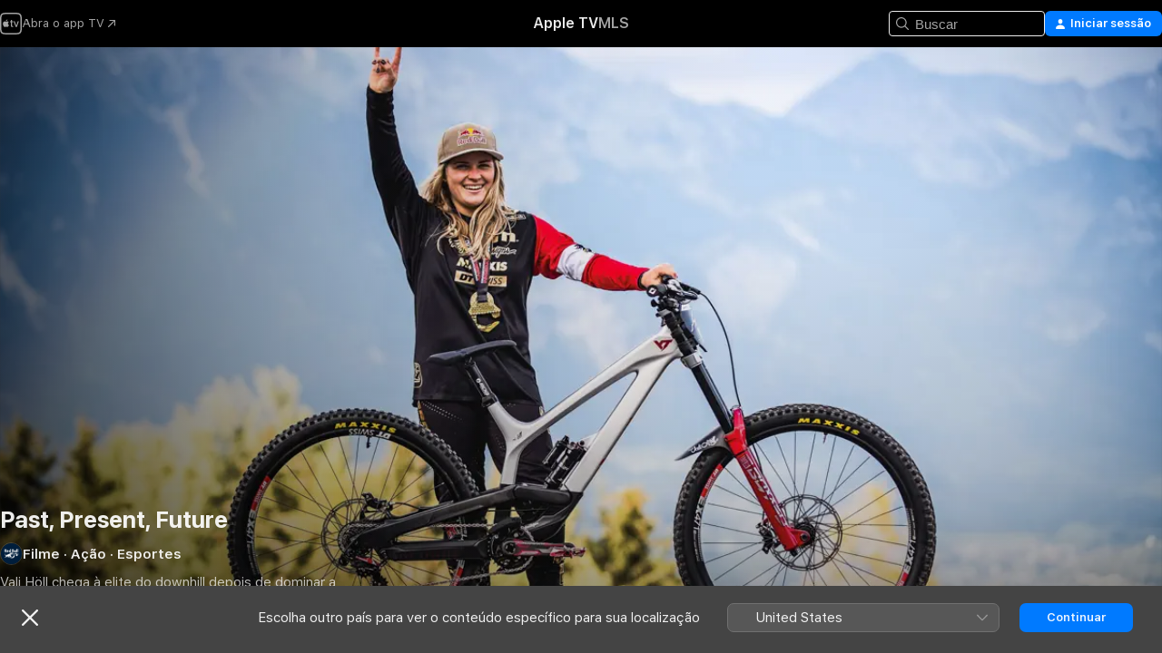

--- FILE ---
content_type: application/javascript
request_url: https://tv.apple.com/assets/translations~DH3K9PenuC.js
body_size: 22137
content:
const e={"AMP.Shared.AX.Close":"Fechar","AMP.Shared.AX.SignIn":"Iniciar sessão","AMP.Shared.AccountMenu.Help":"Ajuda","AMP.Shared.AccountMenu.Settings":"Ajustes","AMP.Shared.AccountMenu.SignOut":"Finalizar sessão","AMP.Shared.Add":"Adicionar","AMP.Shared.AwayFromHomeBanner.AriaLabel":"Escolher banner do país ou região","AMP.Shared.AwayFromHomeBanner.Heading":"Escolha outro país para ver o conteúdo específico para sua localização","AMP.Shared.ContentA.Comma.ContentB":"@@contentA@@, @@contentB@@","AMP.Shared.ContextualMenu.AddToLibrary":"Adicionar à biblioteca","AMP.Shared.ContextualMenu.DeleteFromLibrary":"Apagar da Biblioteca","AMP.Shared.ContextualMenu.Favorite":"Favorito","AMP.Shared.ContextualMenu.HideLyricsPronunciation":"**AMP.Shared.ContextualMenu.HideLyricsPronunciation**","AMP.Shared.ContextualMenu.HideLyricsTranslations":"**AMP.Shared.ContextualMenu.HideLyricsTranslations**","AMP.Shared.ContextualMenu.PlayLast":"Reproduzir por último","AMP.Shared.ContextualMenu.PlayNext":"Reproduzir a seguir","AMP.Shared.ContextualMenu.Share":"Compartilhar ","AMP.Shared.ContextualMenu.ShowLyricsPronunciation":"**AMP.Shared.ContextualMenu.ShowLyricsPronunciation**","AMP.Shared.ContextualMenu.ShowLyricsTranslations":"**AMP.Shared.ContextualMenu.ShowLyricsTranslations**","AMP.Shared.ContextualMenu.SuggestLess":"Sugerir menos","AMP.Shared.ContextualMenu.UndoSuggestLess":"Desfazer Sugerir menos","AMP.Shared.ContextualMenu.Unfavorite":"Desfazer “Adicionar aos Favoritos”","AMP.Shared.ContextualSharing.CopyEmbedCode.Label":"Copiar código de inserção","AMP.Shared.ContextualSharing.CopyEmbedCode.SuccessMessage":"Código de inserção copiado","AMP.Shared.ContextualSharing.CopyLink.Label":"Copiar link","AMP.Shared.ContextualSharing.CopyLink.SuccessMessage":"Link copiado","AMP.Shared.ContextualSharing.Facebook":"Facebook","AMP.Shared.ContextualSharing.Twitter":"Twitter","AMP.Shared.Done":"Concluído","AMP.Shared.DropdownMenu.Continue":"Continuar","AMP.Shared.Edit":"Editar","AMP.Shared.Error.ItemNotFound":"A página que você está procurando não foi encontrada.","AMP.Shared.Footer.AllRightsReserved":"Todos os direitos reservados.","AMP.Shared.Footer.Apple.Text":"Apple Inc.","AMP.Shared.Footer.Apple.URL":"https://www.apple.com/br","AMP.Shared.Footer.CookiePolicy.Text":"Aviso de utilização de cookies","AMP.Shared.Footer.CookiePolicy.URL":"https://www.apple.com/legal/privacy/br/cookies/","AMP.Shared.Footer.CopyrightYear":"Copyright © @@year@@","AMP.Shared.Footer.TermsOfUse.Text":"Termos dos serviços de internet","AMP.Shared.Footer.TermsOfUse.URL":"https://www.apple.com/br/legal/internet-services/","AMP.Shared.JustAdded":"**AMP.Shared.JustAdded**","AMP.Shared.Library":"Biblioteca","AMP.Shared.LocaleSwitcher.AfricaMiddleEastIndia":"África, Oriente Médio e Índia","AMP.Shared.LocaleSwitcher.AsiaPacific":"Ásia‑Pacífico","AMP.Shared.LocaleSwitcher.Back":"Voltar","AMP.Shared.LocaleSwitcher.Europe":"Europa","AMP.Shared.LocaleSwitcher.Heading":"Selecionar um país ou região","AMP.Shared.LocaleSwitcher.LatinAmericaCaribbean":"América Latina e Caribe","AMP.Shared.LocaleSwitcher.SeeAll":"Ver tudo","AMP.Shared.LocaleSwitcher.SwitchLanguage":"Esta página está disponível em @@language@@","AMP.Shared.LocaleSwitcher.USCanada":"Estados Unidos e Canadá","AMP.Shared.NextPage":"Próxima página","AMP.Shared.PreviousPage":"Página anterior","AMP.Shared.SearchInput.Placeholder":"Buscar","AMP.Shared.SearchInput.Suggestions":"Sugestões","AMP.Shared.Truncate.More":"MAIS","AMWeb.Label.Module.Record.Label.one":"GRAVADORA","ASE.Shared.JustAdded":"Adicionado à biblioteca","ATV.EpisodeWithNumber":"EPISÓDIO @@episodeNumber@@","Epic.Stage.Title.Featured.Content":"Conteúdo em destaque","FUSE.AX.UI.Close.Navigation":"Fechar navegação","FUSE.AX.UI.Open.Navigation":"Abrir navegação","FUSE.AppleMusic":"Apple Music","FUSE.Common.ListDelimiter":",","FUSE.DT.Search.LyricsColon.Raw":'Letra: "@@lyricSnippet@@"',"FUSE.Error.AnErrorOccurred":"Ocorreu um erro.","FUSE.Error.TryAgain":"Tente novamente","FUSE.Explicit":"Explícito","FUSE.ForYou.MyAccount":"Minha conta","FUSE.Glide.SiriBanner.Title":'Diga "E aí, Siri" para iniciar uma solicitação.',"FUSE.Loading":"Carregando...","FUSE.Meta.Common.Description":"Ouça às suas músicas, artistas e playlists favoritas no Apple Music. Faça stream de músicas em áudio sem perdas, baixe músicas e reproduza-as off-line. Comece a ouvir hoje gratuitamente.","FUSE.Pause":"Pausar","FUSE.Play":"Reproduzir","FUSE.PlaylistLastUpdated.UpdatedFriday":"Atualizada na sexta","FUSE.PlaylistLastUpdated.UpdatedLastWeek":"Atualizado na semana passada","FUSE.PlaylistLastUpdated.UpdatedMonday":"Atualizada na segunda","FUSE.PlaylistLastUpdated.UpdatedSaturday":"Atualizada no sábado","FUSE.PlaylistLastUpdated.UpdatedSunday":"Atualizada no domingo","FUSE.PlaylistLastUpdated.UpdatedThursday":"Atualizada na quinta","FUSE.PlaylistLastUpdated.UpdatedToday":"Atualizada hoje","FUSE.PlaylistLastUpdated.UpdatedTuesday":"Atualizada na terça","FUSE.PlaylistLastUpdated.UpdatedTwoWeeksAgo":"Atualizado há 2 semanas","FUSE.PlaylistLastUpdated.UpdatedWednesday":"Atualizada na quarta","FUSE.PlaylistLastUpdated.UpdatedYesterday":"Atualizada ontem","FUSE.Replay.Playlist.Creator":"Apple Music Replay","FUSE.Search.Cancel":"Cancelar","FUSE.Search.Category":"Categoria","FUSE.Search.Clear":"Limpar","FUSE.Search.In.Library":"Search In Library","FUSE.Search.RecentlySearched":"Buscas recentes","FUSE.Search.Showing.Results":"Mostrando resultados para “<mark>@@searchText@@</mark>”","FUSE.Social.Profile":"Perfil","FUSE.SongsListHeaders.album":"Álbum","FUSE.SongsListHeaders.artist":"Artista","FUSE.SongsListHeaders.song":"Música","FUSE.SongsListHeaders.video":"Vídeo","FUSE.Sorts.Ascending":"Crescente","FUSE.Sorts.Descending":"Decrescente","FUSE.WEB.UpsellBanner.Generic.Description":"Além de toda a sua biblioteca de músicas em todos os seus dispositivos.","FUSE.WEB.UpsellBanner.Generic.Header":"Milhões de músicas. Tudo isso sem comerciais.","Fuse.Music.Search.FromYourLibrary":"Da sua biblioteca","IXDisplayableKind.album.one":"Álbum","IXDisplayableKind.artist.one":"Artista","IXDisplayableKind.iTunesBrand.Curator.one":"Curador","IXDisplayableKind.iTunesBrand.Show.one":"Programa de rádio","IXDisplayableKind.movie.one":"Filme","IXDisplayableKind.musicVideo.one":"Videoclipe","IXDisplayableKind.playlist.one":"Playlist","IXDisplayableKind.playlistFolder.one":"Pasta de playlists","IXDisplayableKind.radioStation.one":"Estação de rádio","IXDisplayableKind.showBrand.Linear.one":"Programa de TV","IXDisplayableKind.song.one":"Música","IXDisplayableKind.tvEpisode.one":"Episódio de TV","IXDisplayableKind.tvSeason.one":"Temporada de TV","IXDisplayableKind.uploadedAudio.other":"Os áudios foram carregados","IXDisplayableKind.uploadedVideo.one":"Vídeo","MediaComponents.Common.Badge.Live":"AO VIVO","MediaComponents.Common.ListDelimiter":", ","MediaComponents.Explicit":"Conteúdo explícito","MediaComponents.Video.Preview":"PRÉVIA","SF.NoResultsFoundForTerm":'Não há resultados para "@@searchTerm@@"',"TV.ADCopy":"As Audiodescrições (AD) são faixas de narração que descrevem o que está acontecendo na tela, para fornecer contexto a deficientes visuais.","TV.AboutShelf":"Sobre","TV.Accessibility":"Acessibilidade","TV.Accessibility.Badges.PreviewItunesExtras":"Visualizar iTunes Extras","TV.Additional":"Adicional","TV.Age":"idade @@ageRating@@","TV.AgeRating":"@@ageRating@@+","TV.AlwaysOn":"Sempre ligado","TV.AppleMusic.ChannelPage.ButtonLabel":"Abrir o Apple Music","TV.Audio":"Áudio","TV.AutoSubs.MutedAutoSubs.Note":"Legendas ativadas enquanto o som está silenciado","TV.AutoSubs.SkipBackAutoSubs.Note":"Legendas ativadas por @@duration@@ segundos","TV.Available":"Disponível","TV.AvailableOnChannel":"Disponível em: @@channel@@","TV.AvailableToBuy":"Disponível para compra por @@price@@.","TV.AvailableToPreorder":"Disponível para encomenda por @@price@@.","TV.AvailableToRent":"Disponível para aluguel por @@price@@.","TV.Average":"Média","TV.Banner.ComingSoon":"Estreia em @@date@@","TV.Banner.DescriptionNotAvailable":"A descrição ainda não está disponível para este título.","TV.BlackedOut":"Este jogo está sendo transmitido ao vivo no canal @@channel@@, mas não está disponível na sua região.","TV.BundlePurchase.Purchased":"Comprado","TV.Button.AccountSettings":"Ajustes da conta","TV.Button.Add":"Adicionar","TV.Button.AddToUpNext":"Adicionar a Seguintes","TV.Button.Added":"Adicionado","TV.Button.BroadcastOptions":"Alterar Idioma","TV.Button.Browse":"Explorar","TV.Button.Buy":"Comprar","TV.Button.BuySeasons":"Comprar temporadas","TV.Button.BuySeasons.few":"Comprar temporadas","TV.Button.BuySeasons.many":"Comprar temporadas","TV.Button.BuySeasons.one":"Comprar temporada","TV.Button.BuySeasons.some":"Comprar temporadas","TV.Button.BuySeasons.zero":"Comprar temporadas","TV.Button.Cancel":"Cancelar","TV.Button.CatchUpToLive":"Ver resumo","TV.Button.ChannelFree":"Aproveite o canal @@channelName@@ grátis","TV.Button.Connect":"Conectar","TV.Button.Connect.Disclaimer":"Talvez seja necessária uma assinatura","TV.Button.Continue":"Continuar","TV.Button.Done":"Concluído","TV.Button.Download":"Baixar","TV.Button.Explore":"Explorar @@channelName@@","TV.Button.ExploreChannel":"Explorar canal","TV.Button.ExploreGeneric":"Explorar","TV.Button.FirstEpisode":"Primeiro episódio","TV.Button.FreeMonths":"Aproveite @@count@@ meses grátis","TV.Button.FreeMonths.few":"Aproveite @@count@@ meses grátis","TV.Button.FreeMonths.many":"Aproveite @@count@@ meses grátis","TV.Button.FreeMonths.one":"Aproveite @@count@@ mês grátis","TV.Button.FreeMonths.some":"Aproveite @@count@@ meses grátis","TV.Button.FreeMonths.zero":"Aproveite @@count@@ mês grátis","TV.Button.FreeYears":"Aproveite @@count@@ anos grátis","TV.Button.FreeYears.few":"Aproveite @@count@@ anos grátis","TV.Button.FreeYears.many":"Aproveite @@count@@ anos grátis","TV.Button.FreeYears.one":"Aproveite @@count@@ ano grátis","TV.Button.FreeYears.some":"Aproveite @@count@@ anos grátis","TV.Button.FreeYears.zero":"Aproveite @@count@@ ano grátis","TV.Button.Get":"Obter","TV.Button.LearnAboutVisionPro":"Sobre o Apple Vision Pro","TV.Button.LearnMore":"Saiba mais","TV.Button.MarkAllEpisodesAsWatched":"Marcar todos os episódios como assistidos","TV.Button.MarkEpisodeAsWatched":"Marcar episódio como assistido","TV.Button.MarkEventAsWatched":"Marcar jogo como assistido","TV.Button.MarkMovieAsWatched":"Marcar filme como assistido","TV.Button.NotNow":"Agora não","TV.Button.Open":"Abrir","TV.Button.OpenIn":"Abrir em","TV.Button.Play":"Reproduzir","TV.Button.Play.Channel":"Reproduzir em @@channelName@@","TV.Button.PlayAgain":"Assistir de novo","TV.Button.PlayEpisode":"Reproduzir episódio","TV.Button.PlayEpisodeAbbreviated":"Reproduzir ep. @@episodeNumber@@","TV.Button.PlayFirstEpisode":"Reproduzir primeiro episódio","TV.Button.PlayFreeEpisode":"Reproduzir episódio grátis","TV.Button.PlayFreeLiveGame":"Assistir jogo ao vivo","TV.Button.PlayFreeMovie":"Reproduzir filme grátis","TV.Button.PlayFreePostGame":"Ver jogo grátis","TV.Button.PlaySeasonEpisode":"Reproduzir T@@seasonNumber@@, E@@episodeNumber@@","TV.Button.PreOrder":"Encomendar @@buyPrice@@","TV.Button.Recap":"Recapitulação","TV.Button.RedeemStudentOffer":"Resgatar oferta para estudantes","TV.Button.RemoveFromPlayHistory":"Remover de Assistidos recentemente","TV.Button.Rent":"Alugar","TV.Button.RentAndWatchLater":"Alugar e assistir mais tarde","TV.Button.RentAndWatchNow":"Alugar e assistir agora","TV.Button.Resume":"Retomar","TV.Button.ResumeEpisode":"Retomar episódio","TV.Button.ResumeGame":"Continuar jogo","TV.Button.ResumeMatch":"Continuar partida","TV.Button.ResumeRecap":"Continuar o resumo","TV.Button.ResumeSeasonEpisode":"Continuar T@@seasonNumber@@, E@@episodeNumber@@","TV.Button.SeeAll":"Ver tudo","TV.Button.SubscribeChannel":"Assinar @@channelName@@","TV.Button.SubscribeChannelFree":"Experimentar @@channelName@@ grátis","TV.Button.SubscribeFree":"Experimentar grátis","TV.Button.UpNext.Add":"Adicionar a Seguintes","TV.Button.UpNext.InUpNext":"Em Seguintes","TV.Button.UpNext.Remove":"Remover de Seguintes","TV.Button.ViewDetails":"Ver detalhes","TV.Button.Watch":"Assistir","TV.Button.WatchFromBeginning":"Assistir do começo","TV.Button.WatchFromBeginning.Feed":"Assistir do começo (@@feed@@)","TV.Button.WatchGame":"Assistir ao jogo","TV.Button.WatchLive":"Assistir ao vivo","TV.Button.WatchLive.Feed":"Assistir ao vivo (@@feed@@)","TV.Button.WatchMatch":"Assistir partida","TV.Button.WatchRecap":"Assistir ao resumo","TV.Button.Watchlist.Add":"Adicionar à lista Quero Assistir","TV.Button.Watchlist.InWatchlist":"Em Quero Assistir","TV.Button.Watchlist.Remove":"Remover da lista Quero Assistir","TV.BuyCopy":"Este filme inclui acesso aos iTunes Extras, o que exige no mínimo o iOS 8, a Apple TV 6.2 ou o Apple Music 11.3 no OS X 10.9.3 ou Windows 7.","TV.BuyFor":"Comprar @@itemName@@ por @@price@@?","TV.BuyForPrice":"Comprar @@buyPrice@@","TV.BuyFrom":"Comprar a partir de @@buyPrice@@","TV.BuyOrRent":"Comprar ou alugar","TV.BuyOrRentForPrice":"@@buyPrice@@ ou @@rentPrice@@","TV.CCCopy":"Legendas ocultas são legendas no idioma disponível com informações relevantes que não estão no diálogo.","TV.ChannelAllShelf":"Experimente os Canais Apple TV","TV.ChannelAvailableShelf":"Canais Apple TV disponíveis","TV.ChannelMyShelf":"Meus canais","TV.Coming":"Em breve","TV.ComingDateShortMonthDay":"Disponível: @@date@@","TV.ComingDateShortMonthYear":"Disponível: @@date@@","TV.ComingIn":"ESTREIA EM","TV.ComingInMonth":"Disponível em @@date@@","TV.ComingMonth":"Disponível em","TV.ComingMonthDay":"Disponível","TV.ComingMonthYear":"Disponível em","TV.ComingOn":"ESTREIA EM","TV.ComingOnDay":"Estreia no dia @@date@@","TV.ComingSoon":"Em breve","TV.ComingThisDayOfWeek":"Em breve, a partir de @@date@@","TV.ComingThisFridayNextWeek":"Estreia sexta-feira","TV.ComingThisFridayThisWeek":"Estreia sexta-feira","TV.ComingThisMondayNextWeek":"Estreia segunda-feira","TV.ComingThisMondayThisWeek":"Estreia segunda-feira","TV.ComingThisSaturdayNextWeek":"Estreia sábado","TV.ComingThisSaturdayThisWeek":"Estreia sábado","TV.ComingThisSundayNextWeek":"Estreia domingo","TV.ComingThisSundayThisWeek":"Estreia domingo","TV.ComingThisThursdayNextWeek":"Estreia quinta-feira","TV.ComingThisThursdayThisWeek":"Estreia quinta-feira","TV.ComingThisTuesdayNextWeek":"Estreia terça-feira","TV.ComingThisTuesdayThisWeek":"Estreia terça-feira","TV.ComingThisWednesdayNextWeek":"Estreia quarta-feira","TV.ComingThisWednesdayThisWeek":"Estreia quarta-feira","TV.ComingYear":"Disponível em","TV.ComingYearAbbreviated":"Disponível em @@date@@","TV.Confirmation.Account":"Conta","TV.Confirmation.AudioLang1":"Áudio: @@language@@","TV.Confirmation.AudioMore":"… e @@number@@ mais","TV.Confirmation.ChooseVersionsHeader":"Escolher uma versão","TV.Confirmation.DisclaimerRental":"Você tem 30 dias para começar a assistir ao seu filme e 48 horas para terminá-lo depois de iniciá-lo. Você pode baixar o filme em um dispositivo e também pode vê‑lo em outro dispositivo por meio de streaming.","TV.Confirmation.DisclaimerRentalExtras":"O aluguel deste filme não inclui os iTunes Extras, que só estão disponíveis com a compra de filmes em qualidade mais alta.","TV.Confirmation.DisclaimerSeasonMultiPass":"Este multipasse inclui o episódio mais recente (se disponível) e os próximos 15 novos episódios deste programa.","TV.Confirmation.DisclaimerSeasonPass":"Este passe de temporada inclui todos os episódios atuais e futuros desta temporada.","TV.Confirmation.RentDisclaimerRentalDays":"@@count@@ horas","TV.Confirmation.RentDisclaimerRentalDays.few":"@@count@@ horas","TV.Confirmation.RentDisclaimerRentalDays.many":"@@count@@ horas","TV.Confirmation.RentDisclaimerRentalDays.one":"@@count@@ hora","TV.Confirmation.RentDisclaimerRentalDays.some":"@@count@@ horas","TV.Confirmation.RentDisclaimerRentalDays.zero":"@@count@@ horas","TV.Confirmation.RentDisclaimerRentalHours":"@@count@@ horas","TV.Confirmation.RentDisclaimerRentalHours.few":"@@count@@ horas","TV.Confirmation.RentDisclaimerRentalHours.many":"@@count@@ horas","TV.Confirmation.RentDisclaimerRentalHours.one":"@@count@@ hora","TV.Confirmation.RentDisclaimerRentalHours.some":"@@count@@ horas","TV.Confirmation.RentDisclaimerRentalHours.zero":"@@count@@ horas","TV.Confirmation.SubtitlesLang1":"Legendas: @@language@@","TV.Confirmation.SubtitlesMore":"…e @@number@@ mais","TV.Confirmation.VersionsButton":"Outras versões","TV.Dialog.PlaybackModeSelector.Subtitle":"Qual versão você deseja reproduzir?","TV.Dialog.PlaybackModeSelector.Title":"Como você deseja assistir?","TV.Dialog.StartOver.SelectedFeed":"Idioma selecionado: @@feed@@","TV.Dialog.StreamSelector.Title":"Selecione o Idioma","TV.Episode.Abbreviated":"E@@episodeNumber@@","TV.EpisodeBundle.EpisodeOrdinal":"@@ordinal@@. @@title@@","TV.Episodes":"Episódios","TV.Error.ContentUnavailable":"Este conteúdo não está mais disponível.","TV.Error.ErrorPageDescription":"Ocorreu um problema ao carregar este conteúdo. Se o problema persistir, verifique sua conexão com a Internet.","TV.Error.ErrorPageTitle":"Conteúdo indisponível","TV.Error.Unexpected":"Ocorreu um erro inesperado.","TV.ExtrasShelf.Title":"Extras","TV.FavoriteTeams.Description":"Atualize os times que você está seguindo.","TV.FavoriteTeams.Title":"Seus times favoritos","TV.Favorites.EmptyDesc":"Adicione suas equipes favoritas para ver os jogos delas na seção Seguintes. Também avisaremos quando um jogo dessas equipes estiver equilibrado ou prestes a começar.","TV.Favorites.Leagues":"Ligas","TV.Favorites.MyFavTeams":"Minhas equipes favoritas","TV.Favorites.PickTeams":"Escolha seus times favoritos","TV.Favorites.PickTeams.Description":"Avisaremos quando um jogo desses times estiver prestes a começar. Assim, você não perderá nenhum momento!","TV.Favorites.Title":"Favoritos","TV.Fresh":"Fresh","TV.GameIsLive":"Este jogo está em andamento","TV.Genre":"Gênero","TV.Get":"Obter","TV.GroupActivities.CannotSharePlayErrorTitle":"SharePlay não disponível","TV.GroupActivities.NoAvailableSubscriptionErrorMessage":"Esta assinatura não está mais disponível nos canais da Apple TV.","TV.GroupActivities.NoAvailableTransactionErrorMessage":"Este título não está mais disponível para compra ou aluguel.","TV.Hours":"@@hr@@ h","TV.HoursMinutes":"@@hr@@ h @@min@@ min","TV.HowToWatch":"Como assistir","TV.HowToWatch.Buy":"Comprar","TV.HowToWatch.BuyEpisode":"Comprar episódio","TV.HowToWatch.BuyFromPrice":"A partir de @@price@@","TV.HowToWatch.BuyMultiSeasonPass":"Comprar passe multitemporada","TV.HowToWatch.BuyPrice":"Comprar @@price@@","TV.HowToWatch.BuySeasonAllEpisodesNumber":"Comprar todos os episódios da temporada @@seasonNumber@@","TV.HowToWatch.BuySeasonNumber":"Comprar temporada @@seasonNumber@@","TV.HowToWatch.BuySeasonPassNumber":"Comprar passe da temporada @@seasonNumber@@","TV.HowToWatch.BuySeasons":"Comprar temporadas","TV.HowToWatch.ChannelSubscription":"Assinatura do canal","TV.HowToWatch.CompleteSeason":"Temporada completa","TV.HowToWatch.CompleteSeasonNumber":"Temporada @@seasonNumber@@ completa","TV.HowToWatch.CompleteSeasonPassNumber":"Passe da temporada @@seasonNumber@@ completa","TV.HowToWatch.Get":"Obter","TV.HowToWatch.GetApp":"Obter app @@appName@@","TV.HowToWatch.GetEpisode":"Obter episódio","TV.HowToWatch.LiveNow":"Ao vivo agora","TV.HowToWatch.MultiSeasonPass":"Passe multitemporada","TV.HowToWatch.Open":"Abrir","TV.HowToWatch.OpenIn":"Abrir em","TV.HowToWatch.OpenInApp":"Abrir no app @@appName@@","TV.HowToWatch.OpenPunchoutChannel":"Abrir @@channelName@@","TV.HowToWatch.Play":"Reproduzir","TV.HowToWatch.PreOrder":"Encomendar","TV.HowToWatch.PreOrdered":"Encomendado","TV.HowToWatch.Rent":"Alugar","TV.HowToWatch.RentPrice":"Alugar @@price@@","TV.HowToWatch.Resume":"Retomar","TV.HowToWatch.SeasonAllEpisodesNumber":"Temporada @@seasonNumber@@ todos os episódios","TV.HowToWatch.SeasonNumber":"Temporada @@seasonNumber@@","TV.HowToWatch.SeasonNumberRange":"Temporada @@seasonNumberRange@@","TV.HowToWatch.SeasonPassNumber":"Passe da temporada @@seasonNumber@@","TV.HowToWatch.Seasons":"Temporadas","TV.HowToWatch.SeasonsNumberRange":"Temporadas @@seasonNumberRange@@","TV.HowToWatch.SubTitle.Purchased":"Comprado","TV.HowToWatch.SubTitle.Rent":"30 dias para assistir","TV.HowToWatch.SubTitle.Rented":"Alugado","TV.HowToWatch.SubTitle.iTunesExtras":"Inclui iTunes Extras","TV.HowToWatch.SubscribeChannel":"Assinar @@channelName@@","TV.HowToWatch.SubscribeChannelFree":"Experimentar @@channelName@@","TV.HowToWatch.SubscribeChannelPriceTitleDay":"@@price@@⁠/⁠dia","TV.HowToWatch.SubscribeChannelPriceTitleMonth":"@@price@@⁠/⁠mês","TV.HowToWatch.SubscribeChannelPriceTitleYear":"@@price@@⁠/⁠ano","TV.HowToWatch.Subscribed":"Assinado","TV.HowToWatch.SubscribedChannel":"Reproduzir com @@channelName@@","TV.HowToWatch.SubscribedChannelPlay":"Reproduzir","TV.HowToWatch.Update":"Atualizar","TV.HowToWatch.VersionsButtonText":"@@count@@ Versões","TV.HowToWatch.VersionsButtonText.few":"@@count@@ Versões","TV.HowToWatch.VersionsButtonText.many":"@@count@@ Versões","TV.HowToWatch.VersionsButtonText.one":"@@count@@ Versão","TV.HowToWatch.VersionsButtonText.some":"@@count@@ Versões","TV.HowToWatch.VersionsButtonText.zero":"@@count@@ Versões","TV.HowToWatch.VersionsFocusText":"@@count@@ versões","TV.HowToWatch.VersionsFocusText.few":"@@count@@ versões","TV.HowToWatch.VersionsFocusText.many":"@@count@@ versões","TV.HowToWatch.VersionsFocusText.one":"@@count@@ versão","TV.HowToWatch.VersionsFocusText.some":"@@count@@ versões","TV.HowToWatch.VersionsFocusText.zero":"@@count@@ versões","TV.HowToWatch.WatchMovie":"Assistir ao filme","TV.Hud.AddedFreeDays":"@@count@@ dias grátis adicionados","TV.Hud.AddedFreeDays.few":"@@count@@ dias grátis adicionados","TV.Hud.AddedFreeDays.many":"@@count@@ dias grátis adicionados","TV.Hud.AddedFreeDays.one":"@@count@@ dia grátis adicionado","TV.Hud.AddedFreeDays.some":"@@count@@ dias grátis adicionados","TV.Hud.AddedFreeDays.zero":"@@count@@ dias grátis adicionados","TV.Hud.AddedFreeMonths":"@@count@@ meses grátis adicionados","TV.Hud.AddedFreeMonths.few":"@@count@@ meses grátis adicionados","TV.Hud.AddedFreeMonths.many":"@@count@@ meses grátis adicionados","TV.Hud.AddedFreeMonths.one":"@@count@@ mês grátis adicionado","TV.Hud.AddedFreeMonths.some":"@@count@@ meses grátis adicionados","TV.Hud.AddedFreeMonths.zero":"@@count@@ meses grátis adicionados","TV.Hud.AddedFreeYears":"@@count@@ anos grátis adicionados","TV.Hud.AddedFreeYears.few":"@@count@@ anos grátis adicionados","TV.Hud.AddedFreeYears.many":"@@count@@ anos grátis adicionados","TV.Hud.AddedFreeYears.one":"@@count@@ ano grátis adicionado","TV.Hud.AddedFreeYears.some":"@@count@@ anos grátis adicionados","TV.Hud.AddedFreeYears.zero":"@@count@@ anos grátis adicionados","TV.Hud.KeepWatchingChannel":"Continue assistindo ao canal @@channelName@@","TV.Hud.StartWatching":"Agora você pode assistir.","TV.Hud.SubscribedToChannel":"Assinante de @@channelName@@","TV.Hud.TitleAppleTVPlusOfferRedeemed":"Agora você tem Apple TV","TV.Hud.TitleAppleTVPlusOfferRedeemed_tvOS":"Apple TV adicionado","TV.InTheatersNow":"Nos cinemas agora","TV.ItunesExtras":"iTunes Extras","TV.Languages":"Idiomas","TV.LinkFailureDescription":"Ocorreram erros ao abrir este link. Aguarde um momento e tente novamente.","TV.LinkFailureTitle":"Ocorreu uma falha ao abrir o link","TV.LinkSoftwareUpdateDescription":"Para visitar esta página na Apple TV, atualize para a versão mais recente do iOS.","TV.LinkSoftwareUpdateTitle":"Atualização do iOS necessária","TV.LocalNotifications.AppInstallComplete.Body":"Toque para reproduzir @@contentName@@.","TV.LocalNotifications.AppInstallComplete.Title":"O app @@appName@@ está pronto","TV.LocalNotificationsAlert.Body":"Obtenha alertas relevantes. Gerencie em Ajustes.","TV.LocalNotificationsAlert.Title":"Notificação da TV","TV.MediaShowcase.GotoChannel":"Ir para o Canal","TV.MediaShowcase.GotoEpisode":"Ir para o Episódio","TV.MediaShowcase.GotoGame":"Ir para o jogo","TV.MediaShowcase.GotoMatch":"Ir para a partida","TV.MediaShowcase.GotoMovie":"Ir para o filme","TV.MediaShowcase.GotoShow":"Ir para o programa","TV.MediaShowcase.MoreInfo":"Mais informações","TV.MediaShowcase.OpenTV":"**TV.MediaShowcase.OpenTV**","TV.MediaShowcase.PlayTrailer":"Reproduzir trailer","TV.Minutes":"@@min@@ min","TV.Misc.Cotylorhynchus":"Cotilorinco","TV.Misc.Ennatosaur":"Enatossauro","TV.MovieBundle.Buy":"Comprar @@price@@","TV.MovieBundle.ShelfTitle":"Incluído nestas coleções","TV.Notification.TeamAdded":"Time adicionado: @@teamName@@","TV.Notification.TeamRemoved":"Time removido: @@teamName@@","TV.OfferSheet.Buy.HeaderTitle":"Comprar @@contentTitle@@","TV.OfferSheet.Punchout.HeaderTitle":"Assista @@contentTitle@@","TV.OfferSheet.Show.BuyEpisode":"Comprar episódio","TV.OfferSheet.Show.BuySeason":"Comprar temporada","TV.OfferSheet.Versions.HeaderTitle":"Versões","TV.OtherGames":"Outros jogos","TV.Person.Born":"Nascido(a) em @@date@@","TV.Person.SnapshotUrlText":"@@title@@ na Apple","TV.Play":"Reproduzir","TV.Playback.Duration.Hours":"@@hr@@ h","TV.Playback.Duration.HoursMinutes":"@@hr@@ h @@min@@ m","TV.Playback.Duration.Minutes":"@@min@@ min","TV.Popover.Sharing.Episode":"Compartilhar episódio…","TV.Popover.Sharing.Generic":"Compartilhar…","TV.Popover.Sharing.Movie":"Compartilhar filme…","TV.Popover.Sharing.Show":"Compartilhar programa…","TV.Popover.Sharing.Sport":"Compartilhar…","TV.PreOrderCopy":"Encomendar @@itemName@@","TV.PreOrderFor":"Encomendar @@itemName@@ por @@price@@?","TV.Preview":"Prévia","TV.Primary":"Principal","TV.Punchout":"Abrir em...","TV.Rated":"Classificação","TV.Released":"Lançamento","TV.RentFor":"Alugar @@itemName@@ por @@price@@?","TV.RentForPrice":"Alugar @@rentPrice@@","TV.Rental.FutureDate":"Disponível para alugar em @@date@@","TV.Reviews":"Avaliações","TV.Role.Actor":"Elenco","TV.Role.Advisor":"Assessoria","TV.Role.Anchor":"Âncora","TV.Role.As":"Como @@character@@","TV.Role.Cast":"Elenco","TV.Role.Creator":"Criação","TV.Role.Director":"Direção","TV.Role.Guest":"Participação","TV.Role.GuestStar":"Estrela convidada","TV.Role.Host":"Apresentação","TV.Role.Music":"Música","TV.Role.Narrator":"Narração","TV.Role.Other":"Outro","TV.Role.Performer":"Performance","TV.Role.Producer":"Produção","TV.Role.Self":"Próprio papel","TV.Role.Starring":"Estrelando","TV.Role.Voice":"Voz","TV.Role.Writer":"Roteiro","TV.Rotten":"Rotten","TV.RottenTomatoesPercent":"@@percent@@%","TV.Runtime":"Duração","TV.SDHCopy":"Legendas para surdos e pessoas com deficiências auditivas (SDH) são legendas no idioma original com a adição de informações relevantes que não estão nos diálogos.","TV.Scores.Baseball.Bottom.Inning.Glyph":"▼ @@inning@@","TV.Scores.Baseball.Delayed.Inning":"@@inning@@ atrasado","TV.Scores.Baseball.Postponed":"Adiado","TV.Scores.Baseball.Top.Inning.Glyph":"▲ @@inning@@","TV.Scores.End":"Final","TV.Scores.End.iOS":"@@ordinal@@@@separator@@Final","TV.Scores.EndOfHalf.First":"Fim do primeiro tempo","TV.Scores.EndOfHalf.Second":"Fim do segundo tempo","TV.Scores.EndOfPeriod.First":"Fim do primeiro período","TV.Scores.EndOfPeriod.Fourth":"Fim do quarto período","TV.Scores.EndOfPeriod.Second":"Fim do segundo período","TV.Scores.EndOfPeriod.Third":"Fim do terceiro período","TV.Scores.EndOfQuarter.First":"Fim do primeiro tempo","TV.Scores.EndOfQuarter.Fourth":"Fim do quarto tempo","TV.Scores.EndOfQuarter.Second":"Fim do segundo tempo","TV.Scores.EndOfQuarter.Third":"Fim do terceiro tempo","TV.Scores.ExtraTime":"Tempo extra","TV.Scores.ExtraTime.Clock":"@@time@@ no tempo extra","TV.Scores.ExtraTime.Short":"T.E.","TV.Scores.Final":"Resultado","TV.Scores.FinalScore":"Placar final","TV.Scores.FinalScoreFrom":"Placar final do @@time@@","TV.Scores.FinalScoreFrom.One":"Placar final do @@time@@","TV.Scores.Fulltime":"Encerrado","TV.Scores.Fulltime.Short":"Enc.","TV.Scores.Halftime":"Intervalo","TV.Scores.Halftime.Short":"Int.","TV.Scores.Ordinal.Alternate.Baseball.Eighteenth":"18ª","TV.Scores.Ordinal.Alternate.Baseball.Eighth":"8ª","TV.Scores.Ordinal.Alternate.Baseball.Eleventh":"11ª","TV.Scores.Ordinal.Alternate.Baseball.Fifteenth":"15ª","TV.Scores.Ordinal.Alternate.Baseball.Fifth":"5ª","TV.Scores.Ordinal.Alternate.Baseball.First":"1ª","TV.Scores.Ordinal.Alternate.Baseball.Fourteenth":"14ª","TV.Scores.Ordinal.Alternate.Baseball.Fourth":"4ª","TV.Scores.Ordinal.Alternate.Baseball.Nineteenth":"19ª","TV.Scores.Ordinal.Alternate.Baseball.Ninth":"9ª","TV.Scores.Ordinal.Alternate.Baseball.Second":"2ª","TV.Scores.Ordinal.Alternate.Baseball.Seventeenth":"17ª","TV.Scores.Ordinal.Alternate.Baseball.Seventh":"7ª","TV.Scores.Ordinal.Alternate.Baseball.Sixteenth":"16ª","TV.Scores.Ordinal.Alternate.Baseball.Sixth":"6ª","TV.Scores.Ordinal.Alternate.Baseball.Tenth":"10ª","TV.Scores.Ordinal.Alternate.Baseball.Third":"3ª","TV.Scores.Ordinal.Alternate.Baseball.Thirtienth":"13ª","TV.Scores.Ordinal.Alternate.Baseball.Thirtieth":"30ª","TV.Scores.Ordinal.Alternate.Baseball.Twelfth":"12ª","TV.Scores.Ordinal.Alternate.Baseball.Twentieth":"20ª","TV.Scores.Ordinal.Alternate.Baseball.Twenty-Eighth":"28ª","TV.Scores.Ordinal.Alternate.Baseball.Twenty-Fifth":"25ª","TV.Scores.Ordinal.Alternate.Baseball.Twenty-First":"21ª","TV.Scores.Ordinal.Alternate.Baseball.Twenty-Fourth":"24ª","TV.Scores.Ordinal.Alternate.Baseball.Twenty-Ninth":"29ª","TV.Scores.Ordinal.Alternate.Baseball.Twenty-Second":"22ª","TV.Scores.Ordinal.Alternate.Baseball.Twenty-Seventh":"27ª","TV.Scores.Ordinal.Alternate.Baseball.Twenty-Sixth":"26ª","TV.Scores.Ordinal.Alternate.Baseball.Twenty-Third":"23ª","TV.Scores.Ordinal.Eighteenth":"18ª","TV.Scores.Ordinal.Eighth":"8ª","TV.Scores.Ordinal.Eleventh":"11ª","TV.Scores.Ordinal.Fifteenth":"15ª","TV.Scores.Ordinal.Fifth":"5ª","TV.Scores.Ordinal.First":"1ª","TV.Scores.Ordinal.Fourteenth":"14ª","TV.Scores.Ordinal.Fourth":"4ª","TV.Scores.Ordinal.Nineteenth":"19ª","TV.Scores.Ordinal.Ninth":"9ª","TV.Scores.Ordinal.Second":"2ª","TV.Scores.Ordinal.Seventeenth":"17ª","TV.Scores.Ordinal.Seventh":"7ª","TV.Scores.Ordinal.Sixteenth":"16ª","TV.Scores.Ordinal.Sixth":"6ª","TV.Scores.Ordinal.Tenth":"10ª","TV.Scores.Ordinal.Third":"3ª","TV.Scores.Ordinal.Thirtienth":"13ª","TV.Scores.Ordinal.Thirtieth":"30ª","TV.Scores.Ordinal.Twelfth":"12ª","TV.Scores.Ordinal.Twentieth":"20ª","TV.Scores.Ordinal.Twenty-Eighth":"28ª","TV.Scores.Ordinal.Twenty-Fifth":"25ª","TV.Scores.Ordinal.Twenty-First":"21ª","TV.Scores.Ordinal.Twenty-Fourth":"24ª","TV.Scores.Ordinal.Twenty-Ninth":"29ª","TV.Scores.Ordinal.Twenty-Second":"22ª","TV.Scores.Ordinal.Twenty-Seventh":"27ª","TV.Scores.Ordinal.Twenty-Sixth":"26ª","TV.Scores.Ordinal.Twenty-Third":"23ª","TV.Scores.Overtime":"Prorrogação","TV.Scores.Overtime.Clock":"@@time@@ na prorrogação","TV.Scores.Overtime.Short":"Pror.","TV.Scores.Overtime.Short.Fifth":"5ª prorrogação","TV.Scores.Overtime.Short.First":"1ª prorrogação","TV.Scores.Overtime.Short.Fourth":"4ª prorrogação","TV.Scores.Overtime.Short.Second":"2ª prorrogação","TV.Scores.Overtime.Short.Seventh":"7ª prorrogação","TV.Scores.Overtime.Short.Sixth":"6ª prorrogação","TV.Scores.Overtime.Short.Third":"3ª prorrogação","TV.Scores.Penalties.Navigation":"Pênaltis","TV.Scores.Shootout":"Cobranças de pênaltis","TV.Scores.Shootout.PENS":"Pênaltis @@score@@","TV.Scores.TimeInHalf.First":"@@time@@ no primeiro tempo","TV.Scores.TimeInHalf.Second":"@@time@@ no segundo tempo","TV.Scores.TimeInPeriod.First":"@@time@@ no primeiro período","TV.Scores.TimeInPeriod.Fourth":"@@time@@ no quarto período","TV.Scores.TimeInPeriod.Second":"@@time@@ no segundo período","TV.Scores.TimeInPeriod.Third":"@@time@@ no terceiro período","TV.Scores.TimeInQuarter.First":"@@time@@ no primeiro tempo","TV.Scores.TimeInQuarter.Fourth":"@@time@@ no quarto tempo","TV.Scores.TimeInQuarter.Second":"@@time@@ no segundo tempo","TV.Scores.TimeInQuarter.Third":"@@time@@ no terceiro tempo","TV.Search":"Buscar","TV.Search.NoResultsFound":"Não há resultados para “@@itemName@@”. Tente algo diferente.","TV.SeasonEpisode.Abbreviated":"T@@seasonNumber@@, E@@episodeNumber@@","TV.SeasonEpisodeEpisodeTitle.AbbreviatedWithSeparator":"T@@seasonNumber@@, E@@episodeNumber@@ @@separator@@ @@episodeTitle@@","TV.SeasonEpisodeNumbers":"Temporada @@seasonNumber@@, episódio @@episodeNumber@@","TV.SeasonLabelSuffix.NewEpisodeFriday":"Novo episódio sexta-feira","TV.SeasonLabelSuffix.NewEpisodeMonday":"Novo episódio na segunda-feira","TV.SeasonLabelSuffix.NewEpisodeSaturday":"Novo episódio no sábado","TV.SeasonLabelSuffix.NewEpisodeSunday":"Novo episódio no domingo","TV.SeasonLabelSuffix.NewEpisodeThursday":"Novo episódio na quinta-feira","TV.SeasonLabelSuffix.NewEpisodeTuesday":"Novo episódio na terça-feira","TV.SeasonLabelSuffix.NewEpisodeWednesday":"Novo episódio na quarta-feira","TV.SeasonNumberAndShowName":"T@@seasonNumber@@, @@showName@@","TV.SeasonTitle.Abbreviated":"Temporada @@seasonNumber@@","TV.SeasonTitleEpisodeEpisodeTitle.AbbreviatedWithSeparator":"@@seasonTitle@@ E@@episodeNumber@@ @@separator@@ @@episodeTitle@@","TV.SeasonsCount":"@@count@@ temporadas","TV.SeasonsCount.few":"@@count@@ temporadas","TV.SeasonsCount.many":"@@count@@ temporadas","TV.SeasonsCount.one":"@@count@@ temporada","TV.SeasonsCount.some":"@@count@@ temporadas","TV.SeasonsCount.zero":"@@count@@ temporada","TV.Sports":"Esportes","TV.Sports.Badge.ReAir":"Retransmitir","TV.StoreDemo.PlaybackAlertDescription":"Este programa ou filme do canal @@channel@@ não está disponível na loja. Assista no seu dispositivo pessoal com o app Apple TV.","TV.StoreDemo.PlaybackAlertTitle":"Agora disponível no canal @@channel@@","TV.StoreDemo.PurchaseAlertDescription":"Não é possível fazer compras neste dispositivo da loja.","TV.StoreDemo.PurchaseAlertTitle":"Compras restritas","TV.Studio":"Estúdio","TV.SubDisclaimerDaysFreeMonthPrice":"@@duration@@ dias grátis, depois @@price@@⁠/⁠mês","TV.SubDisclaimerDaysFreeMonthPrice.few":"@@duration@@ dias grátis, depois @@price@@⁠/⁠mês","TV.SubDisclaimerDaysFreeMonthPrice.many":"@@duration@@ dias grátis, depois @@price@@⁠/⁠mês","TV.SubDisclaimerDaysFreeMonthPrice.one":"@@duration@@ dia grátis, depois @@price@@⁠/⁠mês","TV.SubDisclaimerDaysFreeMonthPrice.some":"@@duration@@ dias grátis, depois @@price@@⁠/⁠mês","TV.SubDisclaimerDaysFreeMonthPrice.zero":"@@duration@@ dia grátis, depois @@price@@⁠/⁠mês","TV.SubDisclaimerDaysFreeThenMonthPriceOrAnnual":"@@duration@@ dias grátis, depois @@price@@/mês ou o preço do plano anual","TV.SubDisclaimerDaysFreeThenMonthPriceOrAnnual.few":"@@duration@@ dias grátis, depois @@price@@/mês ou o preço do plano anual","TV.SubDisclaimerDaysFreeThenMonthPriceOrAnnual.many":"@@duration@@ dias grátis, depois @@price@@/mês ou o preço do plano anual","TV.SubDisclaimerDaysFreeThenMonthPriceOrAnnual.one":"@@duration@@ dia grátis, depois @@price@@/mês ou o preço do plano anual","TV.SubDisclaimerDaysFreeThenMonthPriceOrAnnual.some":"@@duration@@ dias grátis, depois @@price@@/mês ou o preço do plano anual","TV.SubDisclaimerDaysFreeThenMonthPriceOrAnnual.zero":"@@duration@@ dia grátis, depois @@price@@/mês ou o preço do plano anual","TV.SubDisclaimerDaysFreeYearPrice":"@@duration@@ dias grátis, depois @@price@@/ano","TV.SubDisclaimerDaysFreeYearPrice.few":"@@duration@@ dias grátis, depois @@price@@/ano","TV.SubDisclaimerDaysFreeYearPrice.many":"@@duration@@ dias grátis, depois @@price@@/ano","TV.SubDisclaimerDaysFreeYearPrice.one":"@@duration@@ dia grátis, depois @@price@@/ano","TV.SubDisclaimerDaysFreeYearPrice.some":"@@duration@@ dias grátis, depois @@price@@/ano","TV.SubDisclaimerDaysFreeYearPrice.zero":"@@duration@@ dia grátis, depois @@price@@/ano","TV.SubDisclaimerMonthsFreeMonthPrice":"@@duration@@ mês grátis, depois @@price@@⁠/⁠mês","TV.SubDisclaimerMonthsFreeMonthPrice.few":"@@duration@@ meses grátis, depois @@price@@⁠/⁠mês","TV.SubDisclaimerMonthsFreeMonthPrice.many":"@@duration@@ meses grátis, depois @@price@@⁠/⁠mês","TV.SubDisclaimerMonthsFreeMonthPrice.one":"@@duration@@ mês grátis, depois @@price@@⁠/⁠mês","TV.SubDisclaimerMonthsFreeMonthPrice.some":"@@duration@@ meses grátis, depois @@price@@⁠/⁠mês","TV.SubDisclaimerMonthsFreeMonthPrice.zero":"@@duration@@ mês grátis, depois @@price@@⁠/⁠mês","TV.SubDisclaimerMonthsFreeThenMonthPriceOrAnnual":"@@duration@@ meses grátis, depois @@price@@/mês ou o preço do plano anual","TV.SubDisclaimerMonthsFreeThenMonthPriceOrAnnual.few":"@@duration@@ meses grátis, depois @@price@@/mês ou o preço do plano anual","TV.SubDisclaimerMonthsFreeThenMonthPriceOrAnnual.many":"@@duration@@ meses grátis, depois @@price@@/mês ou o preço do plano anual","TV.SubDisclaimerMonthsFreeThenMonthPriceOrAnnual.one":"@@duration@@ mês grátis, depois @@price@@/mês ou o preço do plano anual","TV.SubDisclaimerMonthsFreeThenMonthPriceOrAnnual.some":"@@duration@@ meses grátis, depois @@price@@/mês ou o preço do plano anual","TV.SubDisclaimerMonthsFreeThenMonthPriceOrAnnual.zero":"@@duration@@ mês grátis, depois @@price@@/mês ou o preço do plano anual","TV.SubDisclaimerMonthsFreeYearPrice":"@@duration@@ meses grátis, depois @@price@@/ano","TV.SubDisclaimerMonthsFreeYearPrice.few":"@@duration@@ meses grátis, depois @@price@@/ano","TV.SubDisclaimerMonthsFreeYearPrice.many":"@@duration@@ meses grátis, depois @@price@@/ano","TV.SubDisclaimerMonthsFreeYearPrice.one":"@@duration@@ mês grátis, depois @@price@@/ano","TV.SubDisclaimerMonthsFreeYearPrice.some":"@@duration@@ meses grátis, depois @@price@@/ano","TV.SubDisclaimerMonthsFreeYearPrice.zero":"@@duration@@ mês grátis, depois @@price@@/ano","TV.SubDisclaimerResumesAfterDaysFree":"A cobrança continuará após o período de @@count@@ dias grátis.","TV.SubDisclaimerResumesAfterDaysFree.few":"@@count@@ dias","TV.SubDisclaimerResumesAfterDaysFree.many":"@@count@@ dias","TV.SubDisclaimerResumesAfterDaysFree.one":"A cobrança continuará após o período de @@count@@ dia grátis.","TV.SubDisclaimerResumesAfterDaysFree.some":"@@count@@ dias","TV.SubDisclaimerResumesAfterDaysFree.zero":"@@count@@ dias","TV.SubDisclaimerResumesAfterMonthsFree":"A cobrança continuará após o período de @@count@@ meses grátis.","TV.SubDisclaimerResumesAfterMonthsFree.few":"@@count@@ meses","TV.SubDisclaimerResumesAfterMonthsFree.many":"@@count@@ meses","TV.SubDisclaimerResumesAfterMonthsFree.one":"A cobrança continuará após o período de @@count@@ mês grátis.","TV.SubDisclaimerResumesAfterMonthsFree.some":"@@count@@ meses","TV.SubDisclaimerResumesAfterMonthsFree.zero":"@@count@@ meses","TV.SubDisclaimerUnverifiedAutoRenewsMonthPrice":"Caso não seja feita a verificação do status de estudante, o valor da renovação será de @@price@@/mês.","TV.SubDisclaimerUnverifiedAutoRenewsYearPrice":"Caso não seja feita a verificação do status de estudante, o valor da renovação será de @@price@@/ano.","TV.Subscribe":"Assinar","TV.SubscribeNow":"Assinar agora","TV.SubscribeToWatch":"Assinar para assistir","TV.Subtitles":"Legendas","TV.TextBadge.Live":"Ao Vivo","TV.ThisDayOfWeek":"A partir de @@date@@","TV.ThisFridayNextWeek":"Nesta sexta‑feira","TV.ThisFridayThisWeek":"Nesta sexta‑feira","TV.ThisMondayNextWeek":"Nesta segunda‑feira","TV.ThisMondayThisWeek":"Nesta segunda‑feira","TV.ThisSaturdayNextWeek":"Sábado","TV.ThisSaturdayThisWeek":"Sábado","TV.ThisSundayNextWeek":"Neste domingo","TV.ThisSundayThisWeek":"Neste domingo","TV.ThisThursdayNextWeek":"Nesta quinta‑feira","TV.ThisThursdayThisWeek":"Nesta quinta‑feira","TV.ThisTuesdayNextWeek":"Nesta terça-feira","TV.ThisTuesdayThisWeek":"Nesta terça-feira","TV.ThisWednesdayNextWeek":"Nesta quarta‑feira","TV.ThisWednesdayThisWeek":"Nesta quarta‑feira","TV.Time.Day":"@@day@@, @@time@@","TV.Time.Day.On":"@@day@@, @@time@@, no canal @@channel@@","TV.Time.Hr":"@@count@@h","TV.Time.Hr.few":"@@count@@h","TV.Time.Hr.many":"@@count@@h","TV.Time.Hr.one":"@@count@@h","TV.Time.Hr.some":"@@count@@h","TV.Time.Hr.zero":"@@count@@h","TV.Time.Minute":"@@count@@min","TV.Time.Minute.few":"@@count@@min","TV.Time.Minute.many":"@@count@@min","TV.Time.Minute.one":"@@count@@min","TV.Time.Minute.some":"@@count@@min","TV.Time.Minute.zero":"@@count@@min","TV.Time.Today":"Hoje, @@time@@","TV.Time.Today.On":"Hoje, @@time@@, no canal @@channel@@","TV.Time.Tomorrow":"Amanhã, @@time@@","TV.Time.Tomorrow.On":"Amanhã, @@time@@, no canal @@channel@@","TV.TimeRemaining.Hours":"Tempo restante: @@hr@@ h","TV.TimeRemaining.HoursMinutes":"Tempo restante: @@hr@@ h e @@min@@ min","TV.TimeRemaining.Minutes":"Tempo restante: @@min@@ min","TV.Tomatometer":"Tomatômetro","TV.VersionPickerModal.LocaleSelectorHeading":"Idioma da transmissão","TV.WatchItOn":"Assista no canal @@channel@@","TV.WatchItOnLive":"Assista ao vivo no canal @@channel@@","TV.WatchOnAppleTV":"Assista no Apple TV","TV.YearGenre.WithSeparator":"@@year@@ @@separator@@ @@genre@@","TV.Yesterday":"Ontem","UMC.MLS.teamname.AtlantaUnited":"Atlanta United","UMC.MLS.teamname.AustinFC":"Austin FC","UMC.MLS.teamname.CFMontreal":"CF Montreal","UMC.MLS.teamname.CharlotteFC":"Charlotte FC","UMC.MLS.teamname.ChicagoFireFC":"Chicago Fire FC","UMC.MLS.teamname.ColoradoRapids":"Colorado Rapids","UMC.MLS.teamname.ColumbusCrew":"Columbus Crew","UMC.MLS.teamname.DCUnited":"D.C. United","UMC.MLS.teamname.FCCincinnati":"FC Cincinnati","UMC.MLS.teamname.FCDallas":"FC Dallas","UMC.MLS.teamname.HoustonDynamoFC":"Houston Dynamo FC","UMC.MLS.teamname.InterMiamiCF":"Inter Miami CF","UMC.MLS.teamname.LAGalaxy":"LA Galaxy","UMC.MLS.teamname.LosAngelesFootballClub":"Los Angeles Football Club","UMC.MLS.teamname.MinnesotaUnited":"Minnesota United","UMC.MLS.teamname.NashvilleSC":"Nashville SC","UMC.MLS.teamname.NewEnglandRevolution":"New England Revolution","UMC.MLS.teamname.NewYorkCityFootballClub":"New York City Football Club","UMC.MLS.teamname.NewYorkRedBulls":"New York Red Bulls","UMC.MLS.teamname.OrlandoCity":"Orlando City","UMC.MLS.teamname.PhiladelphiaUnion":"Philadelphia Union","UMC.MLS.teamname.PortlandTimbers":"Portland Timbers","UMC.MLS.teamname.RealSaltLake":"Real Salt Lake","UMC.MLS.teamname.SanJoseEarthquakes":"San Jose Earthquakes","UMC.MLS.teamname.SeattleSoundersFC":"Seattle Sounders FC","UMC.MLS.teamname.SportingKansasCity":"Sporting Kansas City","UMC.MLS.teamname.StLouisCITYFC":"St. Louis CITY FC","UMC.MLS.teamname.TorontoFC":"Toronto FC","UMC.MLS.teamname.VancouverWhitecapsFC":"Vancouver Whitecaps FC","WTA.Aria.ProductPages.SportingEvent.Bottom":"Parte baixa","WTA.Aria.ProductPages.SportingEvent.Delayed":"**WTA.Aria.ProductPages.SportingEvent.Delayed**","WTA.Aria.ProductPages.SportingEvent.End":"Final","WTA.Aria.ProductPages.SportingEvent.Middle":"Intervalo","WTA.Aria.ProductPages.SportingEvent.Postponed":"**WTA.Aria.ProductPages.SportingEvent.Postponed**","WTA.Aria.ProductPages.SportingEvent.Start":"**WTA.Aria.ProductPages.SportingEvent.Start**","WTA.Aria.ProductPages.SportingEvent.Top":"Parte alta","WTA.Badge.3D":"3D","WTA.Badge.4K":"4K","WTA.Badge.4KHDR":"4K HDR","WTA.Badge.AD":"Audiodescrição","WTA.Badge.CC":"Legendas ocultas","WTA.Badge.DolbyAtmos":"Dolby Atmos","WTA.Badge.DolbyVision":"Dolby Vision","WTA.Badge.HD":"Alta definição","WTA.Badge.HDR":"High Dynamic Range","WTA.Badge.HDR10+":"HDR10+","WTA.Badge.HDR10Plus":"HDR10+","WTA.Badge.Immersive":"Imersivo","WTA.Badge.Rated":"Classificação @@rating@@","WTA.Badge.SDH":"Legendas para surdos e pessoas com deficiência auditiva","WTA.Badge.dolbyAtmos":"Dolby Atmos","WTA.Badge.dolbyVision":"Dolby Vision","WTA.BroadcastSelectorModal.ChooseBroadcast":"Selecione o idioma","WTA.BrowserNotSupported.Headline":"Este navegador não é compatível","WTA.BrowserNotSupported.Link":"<a @@attrs@@ target=_blank href=https://www.apple.com/apple-tv-plus/#play-everywhere>app Apple TV onde estiver disponível.</a>","WTA.BrowserNotSupported.Text":"Você pode assistir ao Apple TV no Safari, no Chrome ou com o ","WTA.CTAButtonText.OneMonthTrial":"Experimentar @@count@@ mês grátis","WTA.Channel.AppleTV.Meta.Description":"Explore os filmes, programas de TV e mais do Apple TV. Assista a todos os Apple Originals aqui e no app Apple TV em todos os seus dispositivos.","WTA.Channel.AppleTVPlus.Meta.Description":"Explore os filmes, programas de TV e mais do Apple TV. Assista a todos os Apple Originals aqui e no app Apple TV em todos os seus dispositivos.","WTA.Channel.MLSSeasonPass.Meta.Description":"Faça streaming da Major League Soccer na Apple TV. Assista a todos os jogos da temporada de 2025 e siga seus times favoritos com o MLS Season Pass.","WTA.Channel.More.From":"Mais de @@channelName@@","WTA.ChannelNotFoundPage.ErrorMessage":"Para visualizar e assinar os canais da Apple TV, visite o app Apple TV. Encontre-o no iPhone, iPad, iPod touch, Mac, Apple TV, smart TVs populares e plataformas de streaming compatíveis.","WTA.ChannelNotFoundPage.ErrorTitle":"Procure canais no app Apple TV.","WTA.ChannelShelf.Title":"Experimente os canais Apple TV","WTA.ChannelUpsell.CTAButtonText.OneYearTrial":"Experimentar 1 ano grátis","WTA.ChannelUpsell.CTAButtonText.Subscribe":"Assinar","WTA.ChannelUpsell.CTAButtonText.Trial":"Experimente grátis","WTA.ChannelUpsell.ExploreChannel":"Explorar o canal","WTA.ClearSearchModal.Heading":"Deseja limpar as buscas?","WTA.ClearSearchModal.Message":"A limpeza removerá o histórico de buscas deste dispositivo.","WTA.ClearSearchModal.PrimaryCta":"Limpar buscas","WTA.Clip.Preview.MLS.Player.Title":"Prévia da partida de @@teamOne@@ x @@teamTwo@@","WTA.Clip.Preview.Meta.Description":"Assista ao trailer oficial de @@contentTitle@@ na Apple TV. Data de lançamento: @@releaseDate@@","WTA.Clip.Preview.Meta.Title":"@@title@@ - Trailer oficial - Apple TV","WTA.Clip.Preview.Player.Title":"Trailer de @@contentTitle@@ - @@clipTitle@@","WTA.Clip.SportingEvent.MLS.Meta.Description":"Assista @@clipTitle@@ em @@contentTitle@@ no dia @@releaseDate@@. Transmissão na Apple TV com o MLS Season Pass.","WTA.Clip.SportingEvent.MLS.Meta.Title":"@@title@@ - Assista aos destaques do MLS","WTA.Clip.SportingEvent.Preview.MLS.Meta.Description":"Assista à prévia da partida de @@teamOne@@ x @@teamTwo@@ em @@date@@. Tudo isso com o MLS Season Pass na Apple TV.","WTA.Clip.SportingEvent.Preview.MLS.Meta.Title":"Prévia da partida da MLS de @@teamOne@@ x @@teamTwo@@","WTA.CommaWithSeparator":", ","WTA.Common.Account":"Conta","WTA.Common.AppleTV":"Apple TV","WTA.Common.AppleTVPlus":"Apple TV","WTA.Common.Error":"A página que você está procurando não foi encontrada.","WTA.Common.Go.To.Settings":"Acessar Ajustes","WTA.Common.LearnMore":"Saiba mais","WTA.Common.Logout":"Finalizar sessão","WTA.Common.MLS":"Major League Soccer","WTA.Common.Meta.Description.SportingEvent.MLB.Live":"Assista ao jogo entre @@awayTeam@@ e @@homeTeam@@ no Apple TV. Transmissão ao vivo no dia @@date@@.","WTA.Common.Meta.Description.SportingEvent.MLB.OnDemand":"Assista ao replay do jogo entre @@awayTeam@@ e @@homeTeam@@ no Apple TV. Veja a partida, os destaques e muito mais. Assine agora.","WTA.Common.Meta.Description.SportingEvent.MLS.Live":"Assista a @@teamOne@@ x @@teamTwo@@ com o MLS Season Pass na Apple TV. Transmissão ao vivo no dia @@date@@.","WTA.Common.Meta.Description.SportingEvent.MLS.OnDemand":"Assista a @@teamOne@@ x @@teamTwo@@ com o MLS Season Pass na Apple TV. Veja os destaques da Major League Soccer e muito mais. Assine agora.","WTA.Common.Meta.Image.AltText":"@@title@@ na Apple TV","WTA.Common.Meta.MLSConferenceRoom.Title":"MLS @@conferenceName@@","WTA.Common.Meta.MLSEasternConferenceRoom.Description":"Navegue pela Apple TV para saber mais sobre as equipes da MLS na Conferência Leste.","WTA.Common.Meta.MLSRoom.Description":"Veja o @@teamName@@ na Apple TV. Veja as próximas partidas, assista a jogadas importantes e navegue pelos perfis dos jogadores.","WTA.Common.Meta.MLSRoom.Title":"@@teamName@@ - MLS - Apple TV","WTA.Common.Meta.MLSSportingEvent.OnDemand.Description":"Fique em dia com um resumo grátis ou assista ao replay completo da partida com o MLS Season Pass.","WTA.Common.Meta.MLSSportingEvent.OnDemand.Title":"@@title@@, @@date@@ — Assista aos destaques","WTA.Common.Meta.MLSWesternConferenceRoom.Description":"Navegue pela Apple TV para saber mais sobre as equipes da MLS na Conferência Leste.","WTA.Common.Meta.PersonDescription.NoContent":"Saiba mais sobre @@name@@ na Apple TV.","WTA.Common.Meta.PersonDescription.OneContent":"Saiba mais sobre @@name@@ na Apple TV. Procure programas e filmes que contenham @@name@@, incluindo @@contentOne@@.","WTA.Common.Meta.PersonDescription.TwoContents":"Saiba mais sobre @@name@@ na Apple TV. Procure programas e filmes que contenham @@name@@, incluindo @@contentOne@@ e @@contentTwo@@.","WTA.Common.Meta.PersonDescription.TwoOrMoreContents":"Saiba mais sobre @@name@@ na Apple TV. Procure programas e filmes que contenham @@name@@, incluindo @@contentOne@@, @@contentTwo@@ e mais.","WTA.Common.Meta.SiteName":"Apple TV","WTA.Common.Meta.SiteName.EpisodeTitle":"@@title@@ - @@showTitle@@ - Apple TV","WTA.Common.Meta.SiteName.EpisodeTitle.Plus":"Assistir @@title@@ - @@showTitle@@ - Apple TV","WTA.Common.Meta.SiteName.EpisodeTitle.Watch":"Assistir @@title@@ - @@showTitle@@ - Apple TV","WTA.Common.Meta.SiteName.EpisodeTitleWithMetadata":"@@title@@ - @@showTitle@@ (Temporada @@seasonNumber@@, Episódio @@episodeNumber@@) - Apple TV","WTA.Common.Meta.SiteName.EpisodeTitleWithMetadata.Plus":"Assistir @@title@@ - @@showTitle@@ (Temporada @@seasonNumber@@, Episódio @@episodeNumber@@) - Apple TV","WTA.Common.Meta.SiteName.EpisodeTitleWithMetadata.Watch":"Assistir @@title@@ - @@showTitle@@ (Temporada @@seasonNumber@@, Episódio @@episodeNumber@@) - Apple TV","WTA.Common.Meta.SiteName.PersonTitle":"Filmes e programas com @@name@@ – Apple TV","WTA.Common.Meta.SiteName.Plus":"Apple TV","WTA.Common.Meta.SiteName.Title":"@@title@@ - Apple TV","WTA.Common.Meta.SiteName.Title.MLB.Watch.Live":"@@awayTeam@@ x @@homeTeam@@ — Friday Night Baseball","WTA.Common.Meta.SiteName.Title.MLB.Watch.OnDemand":"@@awayTeam@@ x @@homeTeam@@, @@date@@ — Friday Night Baseball","WTA.Common.Meta.SiteName.Title.MLS.Watch.Live":"@@teamOne@@ x @@teamTwo@@ — MLS ao vivo","WTA.Common.Meta.SiteName.Title.MLS.Watch.OnDemand":"@@teamOne@@ x @@teamTwo@@, @@date@@ — jogo da MLS","WTA.Common.Meta.SiteName.Title.Plus":"Assistir @@title@@ - Apple TV","WTA.Common.Meta.SiteName.Title.Watch":"Assistir @@title@@ - Apple TV","WTA.Common.Meta.SiteName.Title.Watch.Live":"@@title@@ - Assista ao vivo - Apple TV","WTA.Common.Meta.SiteName.Title.Watch.Live.Plus":"@@title@@ - Assista ao vivo - Apple TV","WTA.Common.Meta.Twitter.Domain":"Apple TV","WTA.Common.Meta.Twitter.Site":"@AppleTV","WTA.Common.Ok":"OK","WTA.Common.PlayMovie":"Reproduzir filme","WTA.Common.PlayTrailer":"Reproduzir trailer","WTA.Common.PurchaseRestrictedMessage":"Esta conta não tem permissão para comprar títulos ou assinar canais neste dispositivo. Essa configuração pode ser gerenciada em Restrições.","WTA.Common.PurchaseRestrictedTitle":"Compra não permitida","WTA.Common.Settings":"Ajustes","WTA.Common.SignIn":"Iniciar sessão","WTA.CommonSenseRecommendedAge":"Classificação da Common Sense: @@age@@","WTA.Content.Tabs":"Abas de conteúdo","WTA.ContentA.Middot.ContentB":"@@contentA@@ · @@contentB@@","WTA.ContentAdvisories":"Avisos sobre o conteúdo","WTA.ContextMenu":"Mais","WTA.ContextualMenuItem.AddToUpNext":"Adicionar a Seguintes","WTA.ContextualMenuItem.BonusContent.Share":"Compartilhar conteúdo bônus","WTA.ContextualMenuItem.ContextualSharing.CopyLink.Label":"Copiar link","WTA.ContextualMenuItem.ContextualSharing.Email":"E-mail","WTA.ContextualMenuItem.ContextualSharing.EmailBody":"Assista no app Apple TV: @@url@@","WTA.ContextualMenuItem.ContextualSharing.Messages":"Mensagens","WTA.ContextualMenuItem.Download":"Baixar","WTA.ContextualMenuItem.Extra.Share":"Compartilhar vídeo","WTA.ContextualMenuItem.FollowTeam":"Seguir Time","WTA.ContextualMenuItem.GoToTeam":"Ir para o Time","WTA.ContextualMenuItem.MarkAllEpisodesAsWatched":"Marcar todos os episódios como assistidos","WTA.ContextualMenuItem.MarkAsWatched":"Marcar como assistido","WTA.ContextualMenuItem.RemoveFromUpNext":"Remover de Seguintes","WTA.ContextualMenuItem.Share":"Compartilhar","WTA.ContextualMenuItem.Trailer.Share":"Compartilhar Trailer","WTA.ContextualMenuItem.UnfollowTeam":"Não Seguir Time","WTA.ContextualMenuItem.ViewDetails":"Ver detalhes","WTA.ContextualMenuItem.Watchlist.AddToUpNext":"Adicionar à lista Quero Assistir","WTA.ContextualMenuItem.Watchlist.RemoveFromUpNext":"Remover da lista Quero Assistir","WTA.Continue.Watching":"Continue assistindo","WTA.Copyright":"Copyright","WTA.CountrySelector.ChooseOption":"Escolher país ou região","WTA.CountrySelector.Done":"Escolher","WTA.CountrySelector.Header.Prompt":"Selecione outro país ou região para ver conteúdo específico para sua localização.","WTA.CountrySelector.Region.AfricaMiddleEastIndia":"África, Oriente Médio e Índia","WTA.CountrySelector.Region.AsiaPacific":"Ásia‑Pacífico","WTA.CountrySelector.Region.Europe":"Europa","WTA.CountrySelector.Region.LatinAmericaCaribbean":"América Latina e Caribe","WTA.CountrySelector.Region.USCanadaPuertoRico":"Estados Unidos e Canadá","WTA.CountrySelector.Title":"Escolha um país ou região","WTA.Details":"Detalhes","WTA.EpicInline.Lockup.Season.Detail":"T@@seasonNumber@@, @@showTitle@@","WTA.Episode.Unavailable":"Este episódio não está mais disponível.","WTA.EpisodeLockup.Footnote.SeasonEpisodeInfo":"T@@seasonNumber@@, E@@episodeNumber@@","WTA.EpisodeLockup.Formatted.Episode.Label":"Episódio @@episodeNumber@@. @@title@@.","WTA.EpisodeLockup.Formatted.Episode.Label.Watched":"Assistido. Episódio @@episodeNumber@@. @@title@@.","WTA.EpisodeLockup.RecentlyWatched.Footnote":"Temporada @@seasonNumber@@, episódio @@episodeNumber@@","WTA.EpisodeLockup.RecentlyWatched.Footnote.SeasonName":"@@seasonName@@, episódio @@episodeNumber@@","WTA.Error.Generic.Meta.PageTitle":"Bem-vindo(a) à Apple TV","WTA.GlobalFooter.AllRightsReserved":"Todos os direitos reservados.","WTA.GlobalFooter.AppleInc":"Apple Inc.","WTA.GlobalFooter.AppleInc.URL":"https://www.apple.com/br","WTA.GlobalFooter.AppleTVAndPrivacy":"Apple TV e privacidade","WTA.GlobalFooter.AppleTVAndPrivacy.URL":"https://www.apple.com/br/legal/privacy/data/pt-br/apple-tv-app/","WTA.GlobalFooter.CookieWarning":"Política de utilização de cookies","WTA.GlobalFooter.CookieWarning.URL":"https://www.apple.com/br/legal/privacy/br/cookies/","WTA.GlobalFooter.Copyright":"Copyright © @@currentYear@@","WTA.GlobalFooter.InternetServiceTerms":"Termos dos serviços de internet","WTA.GlobalFooter.InternetServiceTerms.URL":"https://www.apple.com/br/legal/internet-services/","WTA.GlobalFooter.Support":"Suporte","WTA.GlobalFooter.Support.URL":"https://support.apple.com/pt-br/tv","WTA.Header.Shelf.Playback.Formatted.Label":"@@title@@. @@context@@","WTA.Hours":"@@count@@ h","WTA.HowToWatch.PaidSubscriptionOffer":"Assinar @@paidSubscription@@","WTA.HowToWatch.SubscribeChannelPriceTitleDay":"@@price@@/dia","WTA.HowToWatch.SubscribeChannelPriceTitleDayFree.few":"@@count@@ dias grátis","WTA.HowToWatch.SubscribeChannelPriceTitleDayFree.many":"@@count@@ dias grátis","WTA.HowToWatch.SubscribeChannelPriceTitleDayFree.one":"@@count@@ dia grátis","WTA.HowToWatch.SubscribeChannelPriceTitleDayFree.other":"@@count@@ dias grátis","WTA.HowToWatch.SubscribeChannelPriceTitleDayFree.two":"@@count@@ dias grátis","WTA.HowToWatch.SubscribeChannelPriceTitleMonth":"@@price@@/mês","WTA.HowToWatch.SubscribeChannelPriceTitleMonthFree.few":"@@count@@ meses grátis","WTA.HowToWatch.SubscribeChannelPriceTitleMonthFree.many":"@@count@@ meses grátis","WTA.HowToWatch.SubscribeChannelPriceTitleMonthFree.one":"@@count@@ mês grátis","WTA.HowToWatch.SubscribeChannelPriceTitleMonthFree.other":"@@count@@ meses grátis","WTA.HowToWatch.SubscribeChannelPriceTitleMonthFree.two":"@@count@@ meses grátis","WTA.HowToWatch.SubscribeChannelPriceTitleYear":"@@price@@/ano","WTA.HowToWatch.SubscribeChannelPriceTitleYearFree.few":"Experimente grátis por @@count@@ anos","WTA.HowToWatch.SubscribeChannelPriceTitleYearFree.many":"Experimente grátis por @@count@@ anos","WTA.HowToWatch.SubscribeChannelPriceTitleYearFree.one":"Experimente grátis por @@count@@ ano","WTA.HowToWatch.SubscribeChannelPriceTitleYearFree.other":"Experimente grátis por @@count@@ anos","WTA.HowToWatch.SubscribeChannelPriceTitleYearFree.two":"Experimente grátis por @@count@@ anos","WTA.HowToWatch.TrialSubscriptionOffer":"@@introOffer@@, depois @@paidSubscription@@","WTA.HowToWatch.VersionString":"Temporadas @@versions@@","WTA.HowToWatch.VersionString.OneSeason":"Temporada @@version@@","WTA.HowToWatchCard.CTAButtonText.Buy":"Comprar","WTA.HowToWatchCard.CTAButtonText.Free":"Grátis","WTA.HowToWatchCard.CTAButtonText.OneYearTrial":"Experimentar 1 ano grátis","WTA.HowToWatchCard.CTAButtonText.Play":"Reproduzir","WTA.HowToWatchCard.CTAButtonText.PlayEpisode":"Reproduzir episódio","WTA.HowToWatchCard.CTAButtonText.PlayOnChannel":"Reproduzir com @@channelName@@","WTA.HowToWatchCard.CTAButtonText.PreOrder":"Encomendar","WTA.HowToWatchCard.CTAButtonText.Rent":"Alugar","WTA.HowToWatchCard.CTAButtonText.Try":"Experimente grátis","WTA.HowToWatchCard.Versions":"@@count@@ versões","WTA.Indicator.PercentageWatched":"Porcentagem assistida","WTA.Indicator.Watched":"Assistido","WTA.Jump.To.Live":"Ir para ao vivo","WTA.LandingPage.AppleTVAppURL":"https://www.apple.com/br/apple-tv-app/","WTA.LandingPage.AppleWelcomeWebURL":"https://support.apple.com/pt-br/guide/tvplus/welcome/web","WTA.LandingPage.ComingSoonDate":"Disponível em @@comingSoonDate@@","WTA.LandingPage.DeviceDisclaimer":"A disponibilidade de dispositivos varia por país ou região.","WTA.LandingPage.Devices.Apple.SubTitle":"Assista em qualquer lugar.","WTA.LandingPage.Devices.See":"Veja todas as formas de assistir ao @@channelName@@","WTA.LandingPage.Devices.See.Link":"https://support.apple.com/guide/tvplus/welcome/web","WTA.LandingPage.Devices.See.MLS.Link":"https://support.apple.com/guide/tvplus/welcome/web","WTA.LandingPage.Devices.SubTitle":"Encontre o @@channelName@@ no app TV, disponível em seus dispositivos Apple, em smart TVs, na web e em outros dispositivos.","WTA.LandingPage.Devices.Title":"Assista aqui e na sua TV.","WTA.LandingPage.ExploreCompatibleDevices":"Explorar dispositivos compatíveis","WTA.LandingPage.FAQ.AreThereBundles.Answer":"Yes. For example, you can subscribe to the <a @@attrs@@ href=@@link@@ target=_blank>Apple TV and Peacock bundle</a>. You’ll get full access to both services and can stream hundreds of Apple Originals—thrilling dramas, epic sci-fi, feel-good comedies—and Peacock’s live sports, blockbuster movies, and must-see TV, all for one great price.<br/><br/>Bundle subscribers save over 30% if they subscribe to one of two plans:<br/>• Apple TV and Peacock Premium - $14.99/month (includes ads for Peacock). Savings of 37%.<br/>• Apple TV and Peacock Premium Plus - $19.99/month (ad-free for Peacock). Savings of 33%.<br/><br/>In addition, Apple One Premier and Family customers can subscribe to Peacock for a discounted price.<br/><br/>No free trial, discounted offers or annual plans will be offered at launch.","WTA.LandingPage.FAQ.AreThereBundles.Answer.Link":"https://try.appletvapp.apple/peacock-bundle","WTA.LandingPage.FAQ.AreThereBundles.Answer.PlainText":"Yes. For example, you can subscribe to the Apple TV and Peacock bundle. You’ll get full access to both services and can stream hundreds of Apple Originals—thrilling dramas, epic sci-fi, feel-good comedies—and Peacock’s live sports, blockbuster movies, and must-see TV, all for one great price. Bundle subscribers save over 30% if they subscribe to one of two plans: Apple TV and Peacock Premium - $14.99/month (includes ads for Peacock). Savings of 37%. Apple TV and Peacock Premium Plus - $19.99/month (ad-free for Peacock). Savings of 33%. In addition, Apple One Premier and Family customers can subscribe to Peacock for a discounted price. No free trial, discounted offers or annual plans will be offered at launch.","WTA.LandingPage.FAQ.AreThereBundles.Question":"Are there Apple TV bundles that include other streaming services?","WTA.LandingPage.FAQ.CanIGetAppleTVFree.Answer.AppleAccount":"Existem algumas maneiras de experimentar o Apple TV grátis. Uma primeira opção é iniciar o período de 7 dias grátis do Apple TV no app Apple TV no seu iPhone, iPad, Apple TV 4K ou HD ou em qualquer dispositivo de streaming ou aqui no tv.apple.com.[2] Se você comprou algum aparelho da Apple recentemente que inclui um período de 3 meses grátis ou outro período de teste do Apple TV, e você é elegível para essa oferta, ela aparecerá automaticamente no app Apple TV quando você iniciar sessão com a Conta Apple associada à compra do aparelho.","WTA.LandingPage.FAQ.CanIGetAppleTVFree.NoTrial.Answer.AppleAccount":"Existem algumas maneiras de experimentar o Apple TV grátis. Uma primeira opção é iniciar o período de 7 dias grátis do Apple TV no app Apple TV no seu iPhone, iPad, Apple TV 4K ou HD ou em qualquer dispositivo de streaming ou aqui no tv.apple.com.[2] Se você comprou algum aparelho da Apple recentemente que inclui um período de 3 meses grátis ou outro período de teste do Apple TV, e você é elegível para essa oferta, ela aparecerá automaticamente no app Apple TV quando você iniciar sessão com a Conta Apple associada à compra do aparelho.","WTA.LandingPage.FAQ.CanIGetAppleTVFree.Question":"Posso ter uma assinatura grátis do Apple TV?","WTA.LandingPage.FAQ.CanIShareAppleTVWithMyFamily.Answer":"Sim. O Apple TV permite que você compartilhe sua assinatura com até cinco membros da família.","WTA.LandingPage.FAQ.CanIShareAppleTVWithMyFamily.Answer.PlainText":"Sim. O Apple TV permite que você compartilhe sua assinatura com até cinco membros da família.","WTA.LandingPage.FAQ.CanIShareAppleTVWithMyFamily.Question":"Posso compartilhar minha assinatura do Apple TV com a minha família?","WTA.LandingPage.FAQ.HowMuchDoesAppleTVCost.Answer":"O preço varia dependendo da oferta que você escolher. (1) Se você comprar um dispositivo Apple, o Apple TV estará incluído grátis por 3 meses.<a @@attrs1@@ href=@@link1@@><sup>1</sup></a> (2) Uma assinatura mensal custa apenas @@tvPlusMonthlyPrice@@ por mês, após um período de teste grátis de sete dias.<a @@attrs2@@ href=@@link2@@><sup>2</sup></a> (3) O Apple TV está incluído no <a @@attrs3@@ href=@@link3@@ target=_blank>Apple One</a>, que reúne até cinco outros serviços da Apple em uma única assinatura mensal. (4) O Plano Universitário do Apple Music inclui uma assinatura grátis do Apple TV.<a @@attrs4@@ href=@@link4@@><sup>3</sup></a>","WTA.LandingPage.FAQ.HowMuchDoesAppleTVCost.Answer.Link1":"https://www.apple.com/br/apple-tv-plus/#footnote-2","WTA.LandingPage.FAQ.HowMuchDoesAppleTVCost.Answer.Link2":"https://www.apple.com/br/apple-tv-plus/#footnote-3","WTA.LandingPage.FAQ.HowMuchDoesAppleTVCost.Answer.Link3":"https://www.apple.com/br/apple-one/","WTA.LandingPage.FAQ.HowMuchDoesAppleTVCost.Answer.Link4":"https://www.apple.com/apple-tv-plus/#footnote-5","WTA.LandingPage.FAQ.HowMuchDoesAppleTVCost.Answer.PlainText":"O preço varia dependendo da oferta que você escolher. (1) Se você comprar um dispositivo Apple, o Apple TV estará incluído grátis por 3 meses. (2) Uma assinatura mensal custa apenas @@tvPlusMonthlyPrice@@ por mês, após um período de teste grátis de sete dias. (3) O Apple TV está incluído no Apple One, que reúne até cinco outros serviços da Apple em uma única assinatura mensal. (4) O Plano Universitário do Apple Music inclui uma assinatura grátis do Apple TV.","WTA.LandingPage.FAQ.HowMuchDoesAppleTVCost.NoTrial.Answer":"O preço varia dependendo da oferta que você escolher. (1) Se você comprar um dispositivo Apple, o Apple TV estará incluído grátis por 3 meses.<a @@attrs1@@ href=@@link1@@><sup>1</sup></a> (2) Uma assinatura mensal custa apenas @@tvPlusMonthlyPrice@@ por mês. (3) O Apple TV está incluído no <a @@attrs3@@ href=@@link3@@ target=_blank>Apple One</a>, que reúne até cinco outros serviços da Apple em uma única assinatura mensal. (4) O Plano Universitário do Apple Music inclui uma assinatura grátis do Apple TV.<a @@attrs4@@ href=@@link4@@><sup>3</sup></a>","WTA.LandingPage.FAQ.HowMuchDoesAppleTVCost.NoTrial.Answer.PlainText":"O preço varia dependendo da oferta que você escolher. (1) Se você comprar um dispositivo Apple, o Apple TV estará incluído grátis por 3 meses. (2) Uma assinatura mensal custa apenas @@tvPlusMonthlyPrice@@ por mês. (3) O Apple TV está incluído no Apple One, que reúne até cinco outros serviços da Apple em uma única assinatura mensal. (4) O Plano Universitário do Apple Music inclui uma assinatura grátis do Apple TV.","WTA.LandingPage.FAQ.HowMuchDoesAppleTVCost.Question":"Quanto custa uma assinatura do Apple TV?","WTA.LandingPage.FAQ.MLS.HowCanIWatchLionelMessiOnMLS.Answer":"Você pode assistir ao Messi e a todos os jogos do Inter Miami CF com uma assinatura do MLS Season Pass. Para assinar, crie um ID Apple gratuito. Em seguida, acesse o app Apple TV ou <a @@attrs@@ href=@@link@@>tv.apple.com/mls</a> para assistir.","WTA.LandingPage.FAQ.MLS.HowCanIWatchLionelMessiOnMLS.Answer.AppleAccount":"Você pode assistir ao Messi e a todos os jogos do Inter Miami CF com uma assinatura do MLS Season Pass. Para assinar, crie uma Conta Apple gratuita. Em seguida, acesse o app Apple TV ou <a @@attrs@@ href=@@link@@>tv.apple.com/mls</a> para assistir.","WTA.LandingPage.FAQ.MLS.HowCanIWatchLionelMessiOnMLS.Answer.AppleAccount.PlainText":"**WTA.LandingPage.FAQ.MLS.HowCanIWatchLionelMessiOnMLS.Answer.AppleAccount.PlainText**","WTA.LandingPage.FAQ.MLS.HowCanIWatchLionelMessiOnMLS.Answer.Link":"https://tv.apple.com/br/channel/tvs.sbd.7000","WTA.LandingPage.FAQ.MLS.HowCanIWatchLionelMessiOnMLS.Question":"Como posso assistir ao Lionel Messi com o MLS Season Pass?","WTA.LandingPage.FAQ.MLS.WhatDoINeedToWatchMLS.Answer.AppleAccount":"Para assistir a jogos gratuitos e assinar o MLS Season Pass, será necessário iniciar sessão com sua Conta Apple. Saiba <a @@attrs@@ href=@@link@@>como criar uma Conta Apple</a>.","WTA.LandingPage.FAQ.MLS.WhatDoINeedToWatchMLS.Answer.AppleAccount.PlainText":"**WTA.LandingPage.FAQ.MLS.WhatDoINeedToWatchMLS.Answer.AppleAccount.PlainText**","WTA.LandingPage.FAQ.MLS.WhatDoINeedToWatchMLS.Answer.Link":"https://support.apple.com/guide/tv/your-apple-id-atvb039e4fe0/tvos","WTA.LandingPage.FAQ.MLS.WhatDoINeedToWatchMLS.Question":"O que eu preciso para assistir ao MLS Season Pass?","WTA.LandingPage.FAQ.MLS.WhereCanIWatchMLS.Answer":"O MLS Season Pass está disponível no app Apple TV no iPhone, iPad, Mac, Apple TV 4K e Apple TV HD. Também é possível encontrar o app Apple TV nas melhores smart TVs, dispositivos de streaming, decodificadores e consoles de jogos. Se você usa um dispositivo Android, pode assistir e assinar na web em <a @@attrs@@ href=@@link@@>tv.apple.com/mls</a>.","WTA.LandingPage.FAQ.MLS.WhereCanIWatchMLS.Answer.Link":"https://tv.apple.com/br/channel/tvs.sbd.7000","WTA.LandingPage.FAQ.MLS.WhereCanIWatchMLS.Answer.PlainText":"**WTA.LandingPage.FAQ.MLS.WhereCanIWatchMLS.Answer.PlainText**","WTA.LandingPage.FAQ.MLS.WhereCanIWatchMLS.Question":"Onde posso assistir ao MLS Season Pass?","WTA.LandingPage.FAQ.Title":"Perguntas? Nós temos as respostas.","WTA.LandingPage.FAQ.WhatHappenedToAppleTVPlus.Answer":"O Apple TV+ agora é Apple TV. O Apple TV continua sendo a casa dos Apple Originals, esportes ao vivo e muito mais. Assista a centenas de Apple Originals exclusivos: de dramas eletrizantes e épicos de ficção científica a comédias inspiradoras. Tudo em uma assinatura conveniente e sem anúncios.","WTA.LandingPage.FAQ.WhatHappenedToAppleTVPlus.Question":"O que aconteceu com o Apple TV+?","WTA.LandingPage.FAQ.WhatIsTheAppleTVSubscription.Answer":'O Apple TV é a casa dos Apple Originals, com centenas de séries e filmes exclusivos, de dramas emocionantes e ficções científicas épicas a comédias leves e divertidas, com lançamentos semanais e sem anúncios. Você também pode assistir ao Beisebol Sexta à Noite com dois jogos da MLB todas as sextas-feiras durante a temporada regular, e a partidas selecionadas da Major League Soccer. Assine e assista no app Apple TV ou em <a href="https://tv.apple.com/br">tv.apple.com/br</a>. A assinatura do Apple TV não inclui serviços de terceiros, o MLS Season Pass nem conteúdo disponível para aluguel ou compra no app Apple TV.',"WTA.LandingPage.FAQ.WhatIsTheAppleTVSubscription.Answer.Link":"https://tv.apple.com/br?l=pt","WTA.LandingPage.FAQ.WhatIsTheAppleTVSubscription.Answer.PlainText":"O Apple TV é a casa dos Apple Originals, com centenas de séries e filmes exclusivos, de dramas emocionantes e ficções científicas épicas a comédias leves e divertidas, com lançamentos semanais e sem anúncios. Você também pode assistir ao Beisebol Sexta à Noite com dois jogos da MLB todas as sextas-feiras durante a temporada regular, e a partidas selecionadas da Major League Soccer. Assine e assista no app Apple TV ou em tv.apple.com/br. A assinatura do Apple TV não inclui serviços de terceiros, o MLS Season Pass nem conteúdo disponível para aluguel ou compra no app Apple TV.","WTA.LandingPage.FAQ.WhatIsTheAppleTVSubscription.Question":"O que é o Apple TV?","WTA.LandingPage.FAQ.WhatShowsAndMoviesCanIWatchOnAppleTV.Answer":'Com o Apple TV, você pode assistir a centenas de séries e filmes Apple Originals, além do Beisebol Sexta à Noite com dois jogos da MLB todas as sextas-feiras durante a temporada regular, e a partidas selecionadas da Major League Soccer. O Apple TV é a casa das séries vencedoras do Emmy® como “O Estúdio”, “Ruptura”, “The Morning Show”, “Slow Horses” e “Ted Lasso”, sucessos globais como “Falando a Real”, “Seus Amigos e Vizinhos”, “Sequestro no Ar” e “Monarch – Legado de Monstros”, e filmes Apple Originals como "Entre Montanhas", com novos lançamentos semanais. Você pode assistir a tudo isso no app Apple TV e em <a href="https://tv.apple.com/br">tv.apple.com/br</a>.',"WTA.LandingPage.FAQ.WhatShowsAndMoviesCanIWatchOnAppleTV.Answer.Link":"https://tv.apple.com/br?l=pt","WTA.LandingPage.FAQ.WhatShowsAndMoviesCanIWatchOnAppleTV.Answer.PlainText":"Com o Apple TV, você pode assistir a centenas de séries e filmes Apple Originals, além do Beisebol Sexta à Noite com dois jogos da MLB todas as sextas-feiras durante a temporada regular, e a partidas selecionadas da Major League Soccer. O Apple TV é a casa das séries vencedoras do Emmy® como “O Estúdio”, “Ruptura”, “The Morning Show”, “Slow Horses” e “Ted Lasso”, sucessos globais como “Falando a Real”, “Seus Amigos e Vizinhos”, “Sequestro no Ar” e “Monarch – Legado de Monstros”, e filmes Apple Originals como “Entre Montanhas”, com novos lançamentos semanais. Você pode assistir a tudo isso no app Apple TV e em tv.apple.com/br.","WTA.LandingPage.FAQ.WhatShowsAndMoviesCanIWatchOnAppleTV.Question":"O que posso assistir com uma assinatura do Apple TV?","WTA.LandingPage.FAQ.WhereCanIWatchAppleTV.Answer":"Você pode assistir no app Apple TV nos seus dispositivos Apple favoritos, <a @@attrs@@ href=@@link@@ target=_blank>smart TVs, dispositivos de streaming, consoles de jogos, dispositivos móveis Android, Windows e por alguns serviços de TV a cabo</a>. Além disso, você também pode assistir em tv.apple.com pelo seu navegador da web.","WTA.LandingPage.FAQ.WhereCanIWatchAppleTV.Answer.Link":"https://support.apple.com/guide/tvplus/welcome/web","WTA.LandingPage.FAQ.WhereCanIWatchAppleTV.Answer.PlainText":"Você pode assistir no app Apple TV nos seus dispositivos Apple favoritos, smart TVs, dispositivos de streaming, consoles de jogos, dispositivos móveis Android, Windows e por alguns serviços de TV a cabo. Além disso, você também pode assistir em tv.apple.com no seu navegador da web.","WTA.LandingPage.FAQ.WhereCanIWatchAppleTV.Question":"Onde posso assistir ao Apple TV?","WTA.LandingPage.GoToProductPage":"Ir para o @@type@@","WTA.LandingPage.HeaderOfferPromoText":"Ou 3 meses grátis na compra de um dispositivo Apple elegível.","WTA.LandingPage.HeaderOfferPromoText.12months":"Ou 3 meses grátis na compra de um dispositivo Apple elegível.","WTA.LandingPage.HeaderPromoTextLine1":"Histórias para acreditar","WTA.LandingPage.HeaderPromoTextLine2":"Disponível a partir de 1° de novembro.","WTA.LandingPage.HeaderPromoTextLine2.November2":"Disponível a partir de 2 de novembro.","WTA.LandingPage.HeaderPromoTextLineB":"O Apple TV está aqui. Experimente grátis.","WTA.LandingPage.HeaderPromoTextLineB.short":"O Apple TV está aqui.","WTA.LandingPage.HeaderPromoTextLineC":"Iniciar teste gratuito","WTA.LandingPage.HeaderPromoTextSubtitle":"Exclusivamente no Apple TV. Assista aqui e no app Apple TV em seus dispositivos.","WTA.LandingPage.LearnMore":"Saiba mais","WTA.LandingPage.SeeItOnYourBigScreen":"Assista em sua televisão","WTA.LandingPage.SetUpYourDevice":"Configurar seu dispositivo","WTA.LandingPage.SomeTitlesComingLater":"Alguns títulos estarão em breve no Apple TV.","WTA.LandingPage.SubscribeNow":"Assinar agora","WTA.LandingPage.SupportedDevices":"Ver todos os dispositivos compatíveis","WTA.LandingPage.TermsApply":"Termos se aplicam.","WTA.LandingPage.WatchAppleTV+":"Assistir ao Apple TV","WTA.LandingPage.WatchAppleTV+Anywhere":"Assista ao Apple TV aqui ou em qualquer lugar.","WTA.LandingPage.WatchAppleTVOnDevices":"Encontre o Apple TV no app Apple TV, disponível em dispositivos Apple, smart TVs e outros.","WTA.Library.Genres":"Gêneros","WTA.Library.Heading":"Biblioteca","WTA.Library.Movies":"Filmes","WTA.Library.Product.Header.Meta.Fragment":"@@metaData@@ \\u00B7","WTA.Library.RecentlyAdded":"Adicionado","WTA.Library.Rentals":"Alugados","WTA.Library.TVShows":"Programas de TV","WTA.Library.TVShows.Episodes.Subtitle.one":"@@episodeCount@@ episódio","WTA.Library.TVShows.Episodes.Subtitle.other":"@@episodeCount@@ episódios","WTA.Live":"Ao Vivo","WTA.Lockup.Subtitle.Content.Type.Bonus":"Bônus","WTA.Lockup.Subtitle.Content.Type.Brand":"App","WTA.Lockup.Subtitle.Content.Type.Channel":"Canal","WTA.Lockup.Subtitle.Content.Type.Movie":"Filme","WTA.Lockup.Subtitle.Content.Type.MovieBundle":"Pacote de filmes","WTA.Lockup.Subtitle.Content.Type.Preview":"Trailer","WTA.Lockup.Subtitle.Content.Type.Promotional":"Bônus","WTA.Lockup.Subtitle.Content.Type.Season":"Temporada","WTA.Lockup.Subtitle.Content.Type.Show":"Programa de TV","WTA.MLS.EasternConferenceClubs":"Clubes da Conferência Leste","WTA.MLS.WesternConferenceClubs":"Clubes da Conferência Oeste","WTA.Marketing.Punchout.TVApp.LinkToSupportedDevices":"Veja a lista de dispositivos compatíveis.","WTA.Marketing.Punchout.TVApp.LinkToSupportedDevicesURL":"https://support.apple.com/guide/tvplus/welcome/web","WTA.Marketing.Punchout.TVApp.Message":"Você já pode encontrar o app Apple TV no iPhone, iPad, iPod touch, Mac e na Apple TV. Você também pode encontrá‑lo em plataformas de streaming, nas melhores smart TVs e em dispositivos com AirPlay.","WTA.Marketing.Punchout.TVApp.OpenButton":"Abrir o app Apple TV","WTA.Marketing.Punchout.TVApp.Title":"Assista no app Apple TV","WTA.Minutes":"@@count@@ min","WTA.Modal.Close":"Fechar","WTA.More":"Mais","WTA.Movie.Unavailable":"Este filme não está mais disponível.","WTA.MovieBundleModal.Buy":"Comprar @@price@@","WTA.MovieBundleModal.Cancel":"Cancelar","WTA.My.Account":"Minha conta","WTA.Navigation.Close":"Fechar navegação","WTA.Navigation.Duet":"tv","WTA.Navigation.Kids":"Infantil","WTA.Navigation.Library":"Biblioteca","WTA.Navigation.Movies":"Filmes","WTA.Navigation.Open":"Abrir navegação","WTA.Navigation.OpenTV":"Abra o app TV","WTA.Navigation.Search":"Busque filmes, programas, elencos e muito mais","WTA.Navigation.SearchAriaLabel":"Filmes, programas, elencos e muito mais","WTA.Navigation.SearchButton":"Buscar","WTA.Navigation.SearchButtonClose":"Fechar busca","WTA.Navigation.Sports":"Esportes","WTA.Navigation.TVShows":"Programas de TV","WTA.Navigation.WatchNow":"Assistir Agora","WTA.Next.Episode":"Próximo episódio","WTA.Next.Episode.Play":"Reproduzir próximo episódio","WTA.Next.Episode.Subscribe.Cta":"Para assistir ao Episódio @@episodeNumber@@, assine @@channelName@@.","WTA.NoContentAvailable":"Não há mais conteúdo disponível no momento.","WTA.NotifyMe.Copy":"Quero receber e‑mails e notificações push.*","WTA.NotifyMe.Footnote":"* A Apple enviará e‑mails ou notificações por push, nos mercados em que estiverem disponíveis, quando houver novidades sobre o lançamento do Apple TV","WTA.NotifyMe.FrameTitle":"Formulário de notificação","WTA.NotifyMe.Header":"Seja o primeiro a assistir quando o Apple TV estrear.","WTA.NotifyMeButton":"Notificar‑me","WTA.NowPlaying":"Reproduzindo agora","WTA.Parental.Controls.Banner.Headline":"Deseja configurar Controles parentais?","WTA.Parental.Controls.Banner.Subheadline":"É possível definir limites para programas de TV e filmes quando crianças assistirem ao Apple TV na web.","WTA.Percentage":"@@percentage@@%","WTA.PersonPage.Wikipedia":"WIKIPÉDIA","WTA.Play.Title":"Reproduzir @@title@@","WTA.PlaybackError.AuthorizationFailure.Headline":"Falha na autorização","WTA.PlaybackError.AuthorizationFailure.Text":"Inicie sessão para curtir o Apple TV","WTA.PlaybackError.BrowserUpdateNeeded.Headline":"Atualização do navegador necessária","WTA.PlaybackError.BrowserUpdateNeeded.Text":"Ocorreu um problema ao reproduzir este vídeo em seu navegador. Atualize seu navegador para continuar.","WTA.PlaybackError.ContentRestricted.Headline":"Conteúdo restrito","WTA.PlaybackError.ContentRestricted.Text":"Para reproduzir este item, acesse o Apple TV na web > sua conta > Ajustes. Desative as Restrições de conteúdo na seção Controles parentais.","WTA.PlaybackError.DeviceLimitReached.Headline":"Limite de streaming atingido","WTA.PlaybackError.DeviceLimitReached.Text":"No momento, você está reproduzindo vídeos do Apple TV em muitos dispositivos. Para continuar, pare de assistir em um dispositivo.","WTA.PlaybackError.DrmNotSupported.Text":"Seu navegador parece não oferecer suporte ao gerenciamento de direitos digitais (DRM) para vídeos protegidos por direitos autorais. Se você estiver no modo de navegação privada, desativá-lo pode ajudar.","WTA.PlaybackError.Generic.Headline":"Ocorreu um erro.","WTA.PlaybackError.Generic.Text":"Tente novamente.","WTA.PlaybackError.GeoBlock.Headline":"Restrição de país ou região","WTA.PlaybackError.GeoBlock.Text":"Este vídeo não está disponível para reprodução em seu país ou sua região.","WTA.PlaybackError.ItemNotAvailableInCountry.Headline":"Item indisponível em seu país","WTA.PlaybackError.ItemNotAvailableInCountry.Text":"Tente trocar para o país ou região que corresponda à sua localização.","WTA.PlaybackError.NotAvailableInBrowser.Headline":"Indisponível neste navegador","WTA.PlaybackError.NotAvailableInBrowser.Text":"Há dificuldade em reproduzir este conteúdo em seu navegador. Você pode assistir no app Apple TV.","WTA.PlaybackError.NotAvailableOnWeb.Headline":"Indisponível na web","WTA.PlaybackError.NotAvailableOnWeb.Text":"Você pode assistir no app Apple TV.","WTA.PlaybackError.NotNow":"Agora não","WTA.PlaybackError.UpdateDevice.Headline":"Atualize o software","WTA.PlaybackError.UpdateDevice.Text":"O conteúdo está disponível na versão mais recente do sistema operacional. Para atualizar, acesse Ajustes > Geral > Atualização de Software.","WTA.Plus":"@@plus@@+","WTA.Preview.Next.Episode":"Visualizar próximo episódio","WTA.Preview.Season":"Visualizar temporada","WTA.ProductHeader.PreviewContentAvailableOn":"Disponível no app","WTA.ProductHeader.RentalDuration.Label.few":"@@count@@ dias","WTA.ProductHeader.RentalDuration.Label.many":"@@count@@ dias","WTA.ProductHeader.RentalDuration.Label.one":"@@count@@ dia","WTA.ProductHeader.RentalDuration.Label.other":"@@count@@ dias","WTA.ProductHeader.RentalDuration.Label.two":"@@count@@ dias","WTA.ProductHeader.RentalExpiration.Label.few":"@@count@@ horas","WTA.ProductHeader.RentalExpiration.Label.many":"@@count@@ horas","WTA.ProductHeader.RentalExpiration.Label.one":"@@count@@ hora","WTA.ProductHeader.RentalExpiration.Label.other":"@@count@@ horas","WTA.ProductHeader.RentalExpiration.Label.two":"@@count@@ horas","WTA.ProductHeader.RentalExpiration.Minute.Label.few":"@@count@@ minutos","WTA.ProductHeader.RentalExpiration.Minute.Label.many":"@@count@@ minutos","WTA.ProductHeader.RentalExpiration.Minute.Label.one":"@@count@@ minuto","WTA.ProductHeader.RentalExpiration.Minute.Label.other":"@@count@@ minutos","WTA.ProductHeader.RentalExpiration.Minute.Label.two":"@@count@@ minutos","WTA.ProductHeader.Seasons.one":"@@count@@ temporada","WTA.ProductHeader.Seasons.other":"@@count@@ temporadas","WTA.ProductHeader.ViewInItunes":"Ver no iTunes","WTA.ProductHeader.ViewInTvApp":"Assistir na Apple TV","WTA.ProductPage.About":"Sobre","WTA.ProductPage.Accessibility":"Acessibilidade","WTA.ProductPage.AddToUpNextButton":"Adicionar a Seguintes","WTA.ProductPage.AppleTvPlusTrial":"Obter o Apple TV grátis","WTA.ProductPage.BonusContent.ShelfTitle":"Conteúdo bônus","WTA.ProductPage.BuyButton":"Comprar @@price@@","WTA.ProductPage.BuyEpisode.Label":"Comprar episódio","WTA.ProductPage.BuyFromButton":"Comprar a partir de @@price@@","WTA.ProductPage.BuyOrRentButton":"Comprar ou alugar","WTA.ProductPage.BuyOrRentPriceLabelInfix":"ou","WTA.ProductPage.BuySeason.Label":"Temporada @@seasonNumber@@","WTA.ProductPage.BuySeasonButton":"Comprar temporada","WTA.ProductPage.BuySeasonPass.Label":"Passe da temporada @@seasonNumber@@","WTA.ProductPage.CastAndCrew.ShelfTitle":"Elenco e equipe","WTA.ProductPage.Collections.ShelfTitle":"Incluído nestas coleções","WTA.ProductPage.Coming":"Disponível","WTA.ProductPage.ComingDate":"Disponível em @@date@@","WTA.ProductPage.ComingSoon":"Em breve","WTA.ProductPage.ComingSoonCustomText":"Estreia em @@comingSoonShortDate@@","WTA.ProductPage.ComingSoonShortDate":"Estreia em @@comingSoonShortDate@@","WTA.ProductPage.ComingThisFriday":"Estreia sexta-feira","WTA.ProductPage.ComingThisMonday":"Estreia segunda-feira","WTA.ProductPage.ComingThisSaturday":"Estreia sábado","WTA.ProductPage.ComingThisSunday":"Estreia domingo","WTA.ProductPage.ComingThisThursday":"Estreia quinta-feira","WTA.ProductPage.ComingThisTuesday":"Estreia terça-feira","WTA.ProductPage.ComingThisWednesday":"Estreia quarta-feira","WTA.ProductPage.CompleteSeason.Label":"Completar temporada @@seasonNumber@@","WTA.ProductPage.DownloadButton":"Baixar","WTA.ProductPage.Episodes":"Episódios","WTA.ProductPage.Extras.ShelfTitle":"Extras","WTA.ProductPage.Get":"Obter","WTA.ProductPage.GetEpisode.Label":"Obter episódio","WTA.ProductPage.Header.Director":"Direção","WTA.ProductPage.Header.Season":"Temporada @@seasonNumber@@","WTA.ProductPage.Header.SeasonAndEpisode":"Temporada @@seasonNumber@@, episódio @@episodeNumber@@","WTA.ProductPage.Header.SeasonAndEpisodeShort":"T@@seasonNumber@@ E@@episodeNumber@@","WTA.ProductPage.Header.SeasonAndEpisodeShort.comma":"T@@seasonNumber@@, E@@episodeNumber@@","WTA.ProductPage.Header.SeasonNameAndEpisode":"@@seasonName@@, episódio @@episodeNumber@@","WTA.ProductPage.Header.SeasonNameAndEpisode.short":"@@seasonName@@ E@@episodeNumber@@","WTA.ProductPage.Header.Starring":"Estrelando","WTA.ProductPage.HowToWatch.CTA.BuySeason.one":"Comprar temporada","WTA.ProductPage.HowToWatch.CTA.BuySeason.other":"Comprar temporadas","WTA.ProductPage.HowToWatch.CTA.BuySeasonPass":"Comprar passe de temporada @@seasonNumber@@","WTA.ProductPage.HowToWatch.CTA.MonthsTrial":"Experimentar @@count@@ meses grátis","WTA.ProductPage.HowToWatch.CTA.OneYearTrial":"Experimentar 1 ano grátis","WTA.ProductPage.HowToWatch.CTA.Play":"Reproduzir","WTA.ProductPage.HowToWatch.CTA.Subscribe":"Assinar @@paidSubscription@@","WTA.ProductPage.HowToWatch.CTA.Trial":"Experimente grátis","WTA.ProductPage.HowToWatch.Purchased":"Comprado","WTA.ProductPage.HowToWatch.PurchasedSeason.SubTitle":"Comprado","WTA.ProductPage.HowToWatch.PurchasedSeason.Title":"Temporada @@seasonNumber@@","WTA.ProductPage.HowToWatch.Resume":"Retomar","WTA.ProductPage.HowToWatch.Shelf.Season.one":"@@count@@ temporada","WTA.ProductPage.HowToWatch.Shelf.Season.other":"@@count@@ temporadas","WTA.ProductPage.HowToWatch.ShelfTitle":"Como assistir","WTA.ProductPage.HowToWatch.Subscribed":"Assinado","WTA.ProductPage.HowToWatch.Versions":"@@count@@ versões","WTA.ProductPage.InTheatersNow":"In Theaters Now","WTA.ProductPage.InUpNext":"Em Seguintes","WTA.ProductPage.Information.Genre":"Gênero","WTA.ProductPage.Information.Information":"Informações","WTA.ProductPage.Information.OriginalAudio":"Áudio original","WTA.ProductPage.Information.Rated":"Classificação","WTA.ProductPage.Information.RatingWithReason":"@@rating@@ @@reason@@","WTA.ProductPage.Information.RegionOfOrigin.one":"Região de origem","WTA.ProductPage.Information.RegionOfOrigin.other":"Regiões de origem","WTA.ProductPage.Information.Released":"Lançamento","WTA.ProductPage.Information.RunTime":"Duração","WTA.ProductPage.Information.Studio":"Estúdio","WTA.ProductPage.Languages.AD":"AD","WTA.ProductPage.Languages.Additional":"Adicional","WTA.ProductPage.Languages.AndMore":"e mais @@count@@...","WTA.ProductPage.Languages.Audio":"Áudio","WTA.ProductPage.Languages.AudioAndSubtitles":"Áudio e legendas","WTA.ProductPage.Languages.CC":"CC","WTA.ProductPage.Languages.Language":"Idioma","WTA.ProductPage.Languages.Languages":"Idiomas","WTA.ProductPage.Languages.Primary":"Principal","WTA.ProductPage.Languages.SDH":"SDH","WTA.ProductPage.Languages.Subtitles":"Legendas","WTA.ProductPage.Languages.SubtitlesBurnedIn":"Sempre ativadas","WTA.ProductPage.LibraryStatus.ItemDownloading":"Baixando","WTA.ProductPage.LibraryStatus.ItemDownloadingPaused":"Download em pausa","WTA.ProductPage.LibraryStatus.ItemInCloud":"Baixar","WTA.ProductPage.LibraryStatus.ItemInLibrary":"Baixado","WTA.ProductPage.LibraryStatus.ItemNotFound":"Baixar","WTA.ProductPage.Live.Now":"Ao vivo agora","WTA.ProductPage.MonthlySubscription":"@@price@@/mês","WTA.ProductPage.MoreFromAppleTVPlus":"Mais do Apple TV","WTA.ProductPage.PaidSubscribeButton":"Assinar","WTA.ProductPage.PiP.Aria.Expand":"Expandir vídeo","WTA.ProductPage.PlayButton":"Reproduzir","WTA.ProductPage.PlayButton.Aria.FullScreen":"Prévia em tela cheia","WTA.ProductPage.PlayButton.Aria.Mute":"Silenciar prévia","WTA.ProductPage.PlayButton.Aria.Pause":"Pausar prévia","WTA.ProductPage.PlayButton.Aria.Play":"Reproduzir prévia","WTA.ProductPage.PlayButton.Aria.Unmute":"Reativar som da prévia","WTA.ProductPage.PlayEpisodeButton":"Reproduzir episódio","WTA.ProductPage.PlayFirstEpisodeButton":"Reproduzir primeiro episódio","WTA.ProductPage.PlayFreeEpisodeButton":"Reproduzir episódio grátis","WTA.ProductPage.PlayFreeMovieButton":"Reproduzir filme grátis","WTA.ProductPage.PreOrder":"Encomendar @@price@@","WTA.ProductPage.PreOrderDate.Label":"Estreia em @@preOrderDate@@","WTA.ProductPage.PreOrdered":"Encomendado","WTA.ProductPage.Purchased":"Comprado","WTA.ProductPage.Related.ShelfTitle":"Relacionados","WTA.ProductPage.RentButton":"Alugar @@price@@","WTA.ProductPage.RentalAvailability":"Disponível para aluguel em @@futureRentalDate@@","WTA.ProductPage.ResumeButton":"Retomar","WTA.ProductPage.ResumeEpisodeButton":"Retomar episódio","WTA.ProductPage.SeasonOnly":"Somente temporada","WTA.ProductPage.SubscribeButton":"Assinar @@channelName@@","WTA.ProductPage.TVShowPage.EpisodeLockupTitle":"Episódio @@episodeNumber@@","WTA.ProductPage.ThisFriday":"sexta-feira","WTA.ProductPage.ThisMonday":"segunda-feira","WTA.ProductPage.ThisSaturday":"sábado","WTA.ProductPage.ThisSunday":"domingo","WTA.ProductPage.ThisThursday":"quinta-feira","WTA.ProductPage.ThisTuesday":"terça-feira","WTA.ProductPage.ThisWednesday":"quarta-feira","WTA.ProductPage.Title.AppleTV.Plus":"@@title@@ no Apple TV","WTA.ProductPage.Title.Comma.AppleTV.Plus":"@@episodeTitle@@, @@title@@ no Apple TV","WTA.ProductPage.TrailerPlaybackLockup.TrailerTitle":"Trailer @@index@@","WTA.ProductPage.Trailers.ShelfTitle":"Trailers","WTA.ProductPage.TryButton":"Experimentar @@channelName@@ grátis","WTA.ProductPage.TrySubscribeButton":"Experimente grátis","WTA.ProductPage.YearlySubscription":"@@price@@/ano","WTA.ProductPages.CommonSenseMedia":"COMMON SENSE","WTA.ProductPages.ProductVersions.Audio":"Áudio","WTA.ProductPages.ProductVersions.Back":"Voltar","WTA.ProductPages.ProductVersions.Close":"Fechar","WTA.ProductPages.ProductVersions.GenericTitle":"Versões","WTA.ProductPages.ProductVersions.Subtitle":"Legenda","WTA.ProductPages.ProductVersions.Title":"@@title@@ - Versões","WTA.ProductPages.RottenTomatoes.Average":"Média","WTA.ProductPages.RottenTomatoes.Fresh":"Fresh","WTA.ProductPages.RottenTomatoes.Reviews":"Opiniões","WTA.ProductPages.RottenTomatoes.Rotten":"Rotten","WTA.ProductPages.RottenTomatoes.Tomatometer":"TOMATOMETER","WTA.ProductPages.SportingEvent.Baseball.Inning":"@@inningPosition@@ da @@inningNumberOrdinal@@ entrada.","WTA.ProductPages.SportingEvent.Baseball.Inning.Delayed":"Atraso: @@inningPosition@@ da @@inningNumberOrdinal@@ entrada.","WTA.ProductPages.SportingEvent.Bottom":"Baixa","WTA.ProductPages.SportingEvent.Cardinal.Eighteenth":"18","WTA.ProductPages.SportingEvent.Cardinal.Eighth":"8","WTA.ProductPages.SportingEvent.Cardinal.Eleventh":"11","WTA.ProductPages.SportingEvent.Cardinal.Fifteenth":"15","WTA.ProductPages.SportingEvent.Cardinal.Fifth":"5","WTA.ProductPages.SportingEvent.Cardinal.First":"1","WTA.ProductPages.SportingEvent.Cardinal.Fourteenth":"14","WTA.ProductPages.SportingEvent.Cardinal.Fourth":"4","WTA.ProductPages.SportingEvent.Cardinal.Nineteenth":"19","WTA.ProductPages.SportingEvent.Cardinal.Ninth":"9","WTA.ProductPages.SportingEvent.Cardinal.Second":"2","WTA.ProductPages.SportingEvent.Cardinal.Seventeenth":"17","WTA.ProductPages.SportingEvent.Cardinal.Seventh":"7","WTA.ProductPages.SportingEvent.Cardinal.Sixteenth":"16","WTA.ProductPages.SportingEvent.Cardinal.Sixth":"6","WTA.ProductPages.SportingEvent.Cardinal.Tenth":"10","WTA.ProductPages.SportingEvent.Cardinal.Third":"3","WTA.ProductPages.SportingEvent.Cardinal.Thirteenth":"13","WTA.ProductPages.SportingEvent.Cardinal.Twelfth":"12","WTA.ProductPages.SportingEvent.Cardinal.Twentieth":"20","WTA.ProductPages.SportingEvent.Delayed":"Atrasado","WTA.ProductPages.SportingEvent.End":"Final","WTA.ProductPages.SportingEvent.EndOfHalf.First":"Fim do primeiro tempo","WTA.ProductPages.SportingEvent.EndOfHalf.Second":"Fim do segundo tempo","WTA.ProductPages.SportingEvent.EndOfPeriod.First":"Fim do primeiro período","WTA.ProductPages.SportingEvent.EndOfPeriod.Fourth":"Fim do quarto período","WTA.ProductPages.SportingEvent.EndOfPeriod.Second":"Fim do segundo período","WTA.ProductPages.SportingEvent.EndOfPeriod.Third":"Fim do terceiro período","WTA.ProductPages.SportingEvent.EndOfQuarter.First":"Fim do primeiro tempo","WTA.ProductPages.SportingEvent.EndOfQuarter.Fourth":"Fim do quarto tempo","WTA.ProductPages.SportingEvent.EndOfQuarter.Second":"Fim do segundo tempo","WTA.ProductPages.SportingEvent.EndOfQuarter.Third":"Fim do terceiro tempo","WTA.ProductPages.SportingEvent.EventTime":"@@day@@ em @@time@@","WTA.ProductPages.SportingEvent.Final":"Resultado","WTA.ProductPages.SportingEvent.FinalScore":"Placar final","WTA.ProductPages.SportingEvent.FinalScoreFrom":"Placar final para @@time@@","WTA.ProductPages.SportingEvent.Fulltime":"Encerrado","WTA.ProductPages.SportingEvent.Halftime":"Intervalo","WTA.ProductPages.SportingEvent.LiveGame.Title":"Este jogo está em andamento","WTA.ProductPages.SportingEvent.Middle":"Int.","WTA.ProductPages.SportingEvent.Ordinal.Eighteenth":"18ª","WTA.ProductPages.SportingEvent.Ordinal.Eighth":"8º","WTA.ProductPages.SportingEvent.Ordinal.Eleventh":"11º","WTA.ProductPages.SportingEvent.Ordinal.Fifteenth":"15º","WTA.ProductPages.SportingEvent.Ordinal.Fifth":"5º","WTA.ProductPages.SportingEvent.Ordinal.First":"1º","WTA.ProductPages.SportingEvent.Ordinal.Fourteenth":"14º","WTA.ProductPages.SportingEvent.Ordinal.Fourth":"4º","WTA.ProductPages.SportingEvent.Ordinal.Nineteenth":"19ª","WTA.ProductPages.SportingEvent.Ordinal.Ninth":"9º","WTA.ProductPages.SportingEvent.Ordinal.Second":"2º","WTA.ProductPages.SportingEvent.Ordinal.Seventeenth":"17ª","WTA.ProductPages.SportingEvent.Ordinal.Seventh":"7º","WTA.ProductPages.SportingEvent.Ordinal.Sixteenth":"16ª","WTA.ProductPages.SportingEvent.Ordinal.Sixth":"6º","WTA.ProductPages.SportingEvent.Ordinal.Tenth":"10º","WTA.ProductPages.SportingEvent.Ordinal.Third":"3º","WTA.ProductPages.SportingEvent.Ordinal.Thirteenth":"13º","WTA.ProductPages.SportingEvent.Ordinal.Twelfth":"12º","WTA.ProductPages.SportingEvent.Ordinal.Twentieth":"20ª","WTA.ProductPages.SportingEvent.OtherGames.ShelfTitle":"Outros jogos","WTA.ProductPages.SportingEvent.Overtime":"Prorrogação","WTA.ProductPages.SportingEvent.Overtime.Short":"Prorrogação","WTA.ProductPages.SportingEvent.Penalties":"PÊN. @@home@@-@@away@@","WTA.ProductPages.SportingEvent.Postponed":"Adiado","WTA.ProductPages.SportingEvent.Shootouts":"Shootouts","WTA.ProductPages.SportingEvent.ThisGameIsNotAvailableToWatch":"Este jogo não está disponível para assistir.","WTA.ProductPages.SportingEvent.TimeInHalf.First":"@@time@@ no primeiro tempo","WTA.ProductPages.SportingEvent.TimeInHalf.Second":"@@time@@ no segundo tempo","WTA.ProductPages.SportingEvent.TimeInPeriod.First":"@@time@@ no primeiro período","WTA.ProductPages.SportingEvent.TimeInPeriod.Fourth":"@@time@@ no quarto período","WTA.ProductPages.SportingEvent.TimeInPeriod.Second":"@@time@@ no segundo período","WTA.ProductPages.SportingEvent.TimeInPeriod.Third":"@@time@@ no terceiro período","WTA.ProductPages.SportingEvent.TimeInQuarter.First":"@@time@@ no primeiro tempo","WTA.ProductPages.SportingEvent.TimeInQuarter.Fourth":"@@time@@ no quarto tempo","WTA.ProductPages.SportingEvent.TimeInQuarter.Second":"@@time@@ no segundo tempo","WTA.ProductPages.SportingEvent.TimeInQuarter.Third":"@@time@@ no terceiro tempo","WTA.ProductPages.SportingEvent.Today":"Hoje","WTA.ProductPages.SportingEvent.Tomorrow":"Amanhã","WTA.ProductPages.SportingEvent.Top":"Top","WTA.ProductPages.SportingEvent.Yesterday":"Ontem","WTA.ProductPages.audioDescription":"A Audiodescrição (AD) é uma faixa de narração que descreve o que está acontecendo na tela, para fornecer contexto a pessoas cegas ou com baixa visão.","WTA.ProductPages.closedCaptioned":"As Legendas ocultas (CC) são legendas nos idiomas disponíveis com informações relevantes que não estão no diálogo.","WTA.ProductVersion.BuyEpisode.Label":"Comprar episódio","WTA.ProductVersion.GetEpisode.Label":"Obter episódio","WTA.RemainingTime":"@@time@@ RESTANTE(S)","WTA.Replay":"Replay","WTA.Report.Concern.Heading":"Comunicar Problema","WTA.RestartPlaybackAlert.ChangeBroadcast":"Alterar idioma","WTA.RestartPlaybackAlert.SelectedBroadcast":"Idioma selecionado: @@locale@@","WTA.Role.Actor":"Estrelando","WTA.Role.AdditionalVoices":"Vozes adicionais","WTA.Role.Advisor":"Assessoria","WTA.Role.Anchor":"Âncora","WTA.Role.Cast":"Elenco","WTA.Role.Creator":"Criação","WTA.Role.Director":"Direção","WTA.Role.Editor":"Edição","WTA.Role.ExecutiveInCharge":"Executivo responsável","WTA.Role.ExecutiveProducer":"Produção executiva","WTA.Role.Guest":"Participação","WTA.Role.GuestStar":"Estrela convidada","WTA.Role.HeadWriter":"Roteirista-chefe","WTA.Role.Herself":"Ela mesma","WTA.Role.Himself":"Ele mesmo","WTA.Role.Host":"Apresentação","WTA.Role.Music":"Música","WTA.Role.Narrator":"Narração","WTA.Role.Other":"Outro","WTA.Role.Performer":"Performance","WTA.Role.Producer":"Produção","WTA.Role.Screenwriter":"Roteiro","WTA.Role.Self":"Próprio papel","WTA.Role.Starring":"Estrelando","WTA.Role.Various":"Vários","WTA.Role.Voice":"Voz","WTA.Role.Writer":"Roteiro","WTA.RottenTomatoesReviews":"Avaliação do Rotten Tomatoes @@rating@@","WTA.Search.Reset":"Limpar texto","WTA.SearchPage.Heading":"Buscar","WTA.SearchPage.LabelForType.Brand":"Canal","WTA.SearchPage.LabelForType.Episode":"Episódio","WTA.SearchPage.LabelForType.Game":"Jogo","WTA.SearchPage.LabelForType.League":"Liga","WTA.SearchPage.LabelForType.Movie":"Filme","WTA.SearchPage.LabelForType.MovieBundle":"Coleção de filmes	","WTA.SearchPage.LabelForType.Show":"Programa","WTA.SearchPage.LabelForType.SportLeague":"Liga esportiva","WTA.SearchPage.LabelForType.SportingEvent":"Evento esportivo","WTA.SearchPage.NoResults":'Não há resultados para "@@query@@". Tente uma nova busca.',"WTA.SearchPage.NoResultsHeading":"Nenhum resultado","WTA.SearchPage.ShelfHeader.ClearRecentlySearched":"Limpar","WTA.SearchPage.ShelfHeader.ClearRecentlySearchedAriaLabel":"Limpar buscas recentes","WTA.SearchPage.ShelfHeader.RecentlySearched":"Buscas recentes","WTA.SeeAll":"Ver tudo","WTA.SeeAll.AriaLabel":"Ver tudo em @@shelfTitle@@","WTA.SeeMoreDetails":"Ver mais detalhes","WTA.Shelf.Item.Index":"@@index@@ de @@total@@","WTA.Show.Unavailable":"Este programa não está mais disponível.","WTA.SportingEvent.KickoffTime":"Pontapé Inicial: @@time@@","WTA.SportingEvent.Unavailable":"Este jogo não está mais disponível.","WTA.SportingEventProductPage.PlayButton":"Ao vivo agora","WTA.Sports.Badge.DayTimeTBD":"@@day@@ a confirmar","WTA.Sports.Badge.TBD":"A confirmar","WTA.SubscribeLockup.SubscribeToChannelName":"Assinar @@channelName@@","WTA.SubscriptionOffer.Day":"@@price@@/dia até ser cancelada","WTA.SubscriptionOffer.Month":"@@price@@/mês até ser cancelada","WTA.SubscriptionOffer.Year":"@@price@@/ano até ser cancelada","WTA.SupportedDeviceName.AirPlay":"AirPlay","WTA.SupportedDeviceName.Android":"Android","WTA.SupportedDeviceName.AndroidTV":"Android TV","WTA.SupportedDeviceName.AppleTV":"Apple TV","WTA.SupportedDeviceName.AppleTV4K":"Apple TV 4K","WTA.SupportedDeviceName.AppleVisionPro":"Apple Vision Pro","WTA.SupportedDeviceName.FireTV":"Fire TV","WTA.SupportedDeviceName.GamingConsoles":"Consoles de jogos","WTA.SupportedDeviceName.GoogleTV":"Google TV","WTA.SupportedDeviceName.LGSmartTV":"LG","WTA.SupportedDeviceName.Mac":"Mac","WTA.SupportedDeviceName.MacAndWindows":"Mac e Windows","WTA.SupportedDeviceName.PC":"PC","WTA.SupportedDeviceName.PlayStation":"PlayStation","WTA.SupportedDeviceName.Roku":"Roku","WTA.SupportedDeviceName.SamsungSmartTV":"Samsung","WTA.SupportedDeviceName.SmartTVs":"Smart TVs","WTA.SupportedDeviceName.Sony":"Sony","WTA.SupportedDeviceName.StreamingDevices":"Dispositivos de streaming","WTA.SupportedDeviceName.VIZIO":"VIZIO","WTA.SupportedDeviceName.Web":"Web","WTA.SupportedDeviceName.Xbox":"Xbox","WTA.SupportedDeviceName.Xfinity":"Xfinity","WTA.SupportedDeviceName.iPad":"iPad","WTA.SupportedDeviceName.iPhone":"iPhone","WTA.TotalTime.Format":"@@countHour@@@@countMin@@","WTA.TotalTime.Format.SecondsOnly":"@@count@@s","WTA.UpNext.AddedToUpNext":"Adicionados recentemente","WTA.UpNext.AvailableNow":"Disponível agora","WTA.UpNext.AvailableToOwn":"Disponível para comprar","WTA.UpNext.AvailableToRent":"Disponível para alugar","WTA.UpNext.ComingSoon":"Em breve","WTA.UpNext.Continue":"Continuar","WTA.UpNext.Duration.Remaining":"@@duration@@ restante","WTA.UpNext.Episode":"E@@episodeNumber@@","WTA.UpNext.FavoriteActor":"Artista favorito","WTA.UpNext.FavoriteTeam":"Equipe favorita","WTA.UpNext.Hours":"@@hours@@h","WTA.UpNext.HoursMinutes":"@@hours@@h@@minutes@@m","WTA.UpNext.Live":"Ao Vivo","WTA.UpNext.Minutes":"@@minutes@@ min","WTA.UpNext.NewChapter":"Novo capítulo","WTA.UpNext.NewEpisode":"Novo","WTA.UpNext.NewSeason":"Nova temporada","WTA.UpNext.NextChapter":"Próximo capítulo","WTA.UpNext.NextEpisode":"Seguinte","WTA.UpNext.NextSeason":"Seguinte","WTA.UpNext.Purchase":"Comprado","WTA.UpNext.Rental":"Alugado","WTA.UpNext.Season":"T@@seasonNumber@@","WTA.UpNext.SeasonEpisode":"T@@seasonNumber@@, E@@episodeNumber@@","WTA.UpNext.SeasonNameEpisode":"Episódio @@episodeNumber@@","WTA.UpsellModule.MLS.Title":"Todas as partidas. Todos os times. Sem interrupções.<br>Só na Apple TV.","WTA.UpsellModule.TvPlus.Title":"Todos os Apple Originals. Só no Apple TV.","WTA.UserLocationConsent.Accept":"Permitir","WTA.UserLocationConsent.Deny":"Agora não","WTA.UserLocationConsent.Prompt.Primary":"Permitir que a tv.apple.com use sua localização aproximada?","WTA.UserLocationConsent.Prompt.Secondary":"Sua localização será usada para determinar o que está disponível e mostrar conteúdo local, como jogos ao vivo, eventos, notícias e anúncios. Mude isso a qualquer momento em Perfil > Ajustes > Localização.","WTA.Watch.Trailer":"Assistir trailer","WTA.WatchFromBeginning":"Do começo","WTA.WatchLive":"Assistir ao vivo","WTA.WatchNow.AppleTvChannels":"Canais Apple TV","WTA.WatchNow.AvailableAppleTvChannels":"Mais canais para conhecer","WTA.WatchNow.MyChannels":"Meus canais","WTA.WatchNow.UpNext":"Seguintes","WTA.WatchNow.UpNext.ExpiresIn":"Expira em @@duration@@","Web.TVAppBanner.WatchAppleTV":"Assista ao Apple TV+ e a \ntodas as suas séries \ne filmes favoritos."};export{e as default};

